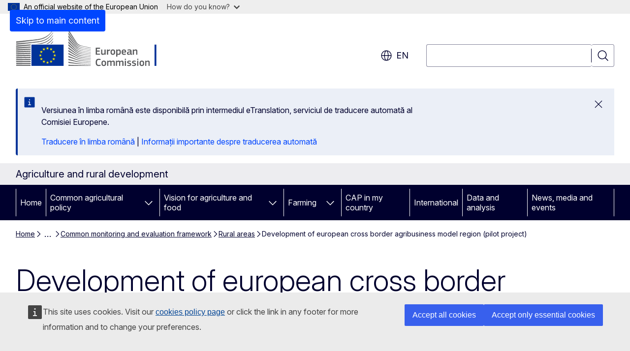

--- FILE ---
content_type: text/html; charset=UTF-8
request_url: https://agriculture.ec.europa.eu/common-agricultural-policy/cap-overview/cmef/rural-areas/development-european-cross-border-agribusiness-model-region-pilot-project_en?prefLang=ro
body_size: 16693
content:
<!DOCTYPE html>
<html lang="en" dir="ltr" prefix="og: https://ogp.me/ns#">
  <head>
    <meta charset="utf-8" />
<meta name="description" content="Reports and findings of evaluations and external studies completed on programmes, measures, and practices relating to rural areas." />
<meta name="keywords" content="rural development,agro-industry" />
<link rel="canonical" href="https://agriculture.ec.europa.eu/common-agricultural-policy/cap-overview/cmef/rural-areas/development-european-cross-border-agribusiness-model-region-pilot-project_en" />
<meta property="og:determiner" content="auto" />
<meta property="og:site_name" content="Agriculture and rural development" />
<meta property="og:type" content="website" />
<meta property="og:url" content="https://agriculture.ec.europa.eu/common-agricultural-policy/cap-overview/cmef/rural-areas/development-european-cross-border-agribusiness-model-region-pilot-project_en" />
<meta property="og:title" content="Development of european cross border agribusiness model region (pilot project)" />
<meta property="og:description" content="Reports and findings of evaluations and external studies completed on programmes, measures, and practices relating to rural areas." />
<meta name="twitter:card" content="summary_large_image" />
<meta name="twitter:description" content="Reports and findings of evaluations and external studies completed on programmes, measures, and practices relating to rural areas." />
<meta name="twitter:title" content="Development of european cross border agribusiness model region (pilot project)" />
<meta property="og:image" content="https://agriculture.ec.europa.eu/profiles/contrib/ewcms/modules/ewcms_seo/assets/images/ec-socialmedia-fallback.png" />
<meta property="og:image:alt" content="Agriculture and rural development" />
<meta name="twitter:image" content="https://agriculture.ec.europa.eu/profiles/contrib/ewcms/modules/ewcms_seo/assets/images/ec-socialmedia-fallback.png" />
<meta name="twitter:image:alt" content="Agriculture and rural development" />
<meta http-equiv="X-UA-Compatible" content="IE=edge,chrome=1" />
<meta name="Generator" content="Drupal 11 (https://www.drupal.org)" />
<meta name="MobileOptimized" content="width" />
<meta name="HandheldFriendly" content="true" />
<meta name="viewport" content="width=device-width, initial-scale=1.0" />
<script type="application/json">{"service":"preview","position":"before"}</script>
<script type="application/ld+json">{
    "@context": "https:\/\/schema.org",
    "@type": "BreadcrumbList",
    "itemListElement": [
        {
            "@type": "ListItem",
            "position": 1,
            "item": {
                "@id": "https:\/\/agriculture.ec.europa.eu\/index_en",
                "name": "Home"
            }
        },
        {
            "@type": "ListItem",
            "position": 2,
            "item": {
                "@id": "https:\/\/agriculture.ec.europa.eu\/common-agricultural-policy_en",
                "name": "Common agricultural policy"
            }
        },
        {
            "@type": "ListItem",
            "position": 3,
            "item": {
                "@id": "https:\/\/agriculture.ec.europa.eu\/common-agricultural-policy\/cap-overview_en",
                "name": "Common agricultural policy overview"
            }
        },
        {
            "@type": "ListItem",
            "position": 4,
            "item": {
                "@id": "https:\/\/agriculture.ec.europa.eu\/common-agricultural-policy\/cap-overview\/cmef_en",
                "name": "Common monitoring and evaluation framework"
            }
        },
        {
            "@type": "ListItem",
            "position": 5,
            "item": {
                "@id": "https:\/\/agriculture.ec.europa.eu\/common-agricultural-policy\/cap-overview\/cmef\/rural-areas_en",
                "name": "Rural areas"
            }
        },
        {
            "@type": "ListItem",
            "position": 6,
            "item": {
                "@id": "https:\/\/agriculture.ec.europa.eu\/common-agricultural-policy\/cap-overview\/cmef\/rural-areas\/development-european-cross-border-agribusiness-model-region-pilot-project_en",
                "name": "Development of european cross border agribusiness model region (pilot project)"
            }
        }
    ]
}</script>
<link rel="icon" href="/themes/contrib/oe_theme/images/favicons/ec/favicon.ico" type="image/vnd.microsoft.icon" />
<link rel="alternate" hreflang="en" href="https://agriculture.ec.europa.eu/common-agricultural-policy/cap-overview/cmef/rural-areas/development-european-cross-border-agribusiness-model-region-pilot-project_en" />
<link rel="icon" href="/themes/contrib/oe_theme/images/favicons/ec/favicon.svg" type="image/svg+xml" />
<link rel="apple-touch-icon" href="/themes/contrib/oe_theme/images/favicons/ec/favicon.png" />

    <title>Development of european cross border agribusiness model region (pilot project) - Agriculture and rural development</title>
    <link rel="stylesheet" media="all" href="/sites/default/files/css/css_IN-OrqoqtqYU6fC_34kLu7xX7nSfy_XEBAHeDbntZeQ.css?delta=0&amp;language=en&amp;theme=ewcms_theme&amp;include=eJxFyUEKwCAMBMAPiT5Joi5VUBOSePD3PZVeZxjZOxZS5SW8sT3PUZT0ZtTA34qO7UFI6VGSbqnpEZrxl3i2nDKHdbRg1xwrFTK8Xp8mYQ" />
<link rel="stylesheet" media="all" href="/sites/default/files/css/css_j_VodKqd5fY9fq2lv1b5UC42GxCnzldkzlit0213ARQ.css?delta=1&amp;language=en&amp;theme=ewcms_theme&amp;include=eJxFyUEKwCAMBMAPiT5Joi5VUBOSePD3PZVeZxjZOxZS5SW8sT3PUZT0ZtTA34qO7UFI6VGSbqnpEZrxl3i2nDKHdbRg1xwrFTK8Xp8mYQ" />
<link rel="stylesheet" media="print" href="/sites/default/files/css/css_edd19iCRoKvqFww4DZl9whsLX3orrNX1XID1Z8XVJgs.css?delta=2&amp;language=en&amp;theme=ewcms_theme&amp;include=eJxFyUEKwCAMBMAPiT5Joi5VUBOSePD3PZVeZxjZOxZS5SW8sT3PUZT0ZtTA34qO7UFI6VGSbqnpEZrxl3i2nDKHdbRg1xwrFTK8Xp8mYQ" />
<link rel="stylesheet" media="all" href="/sites/default/files/css/css_c8u1MK2-wN2cHDAT-hdPznnKqpTTkj57WDvCex2qFU0.css?delta=3&amp;language=en&amp;theme=ewcms_theme&amp;include=eJxFyUEKwCAMBMAPiT5Joi5VUBOSePD3PZVeZxjZOxZS5SW8sT3PUZT0ZtTA34qO7UFI6VGSbqnpEZrxl3i2nDKHdbRg1xwrFTK8Xp8mYQ" />
<link rel="stylesheet" media="print" href="/sites/default/files/css/css_RCJea9Ha-Aa7HL8EZwdC0vjcs2_YNXOnvsfSSg-8cWA.css?delta=4&amp;language=en&amp;theme=ewcms_theme&amp;include=eJxFyUEKwCAMBMAPiT5Joi5VUBOSePD3PZVeZxjZOxZS5SW8sT3PUZT0ZtTA34qO7UFI6VGSbqnpEZrxl3i2nDKHdbRg1xwrFTK8Xp8mYQ" />
<link rel="stylesheet" media="all" href="/sites/default/files/css/css_jAxc73PPV8lSCvaVQCYOrMMsXJy_-33m3DmsPhRhpwo.css?delta=5&amp;language=en&amp;theme=ewcms_theme&amp;include=eJxFyUEKwCAMBMAPiT5Joi5VUBOSePD3PZVeZxjZOxZS5SW8sT3PUZT0ZtTA34qO7UFI6VGSbqnpEZrxl3i2nDKHdbRg1xwrFTK8Xp8mYQ" />
<link rel="stylesheet" media="print" href="/sites/default/files/css/css_ER3Kj7eVD8r6DIPFdDQW1B13MaejyCb8u0PA_Qs0_rY.css?delta=6&amp;language=en&amp;theme=ewcms_theme&amp;include=eJxFyUEKwCAMBMAPiT5Joi5VUBOSePD3PZVeZxjZOxZS5SW8sT3PUZT0ZtTA34qO7UFI6VGSbqnpEZrxl3i2nDKHdbRg1xwrFTK8Xp8mYQ" />

    
  </head>
  <body class="language-en ecl-typography path-node page-node-type-landing-page">
          <a
  href="#main-content"
  class="ecl-link ecl-link--primary ecl-skip-link"
   id="skip-id"
>Skip to main content</a>

        <div id="cck_here"></div>    <script type="application/json">{"utility":"globan","theme":"light","logo":true,"link":true,"mode":false}</script>

      <div class="dialog-off-canvas-main-canvas" data-off-canvas-main-canvas>
          <header
  class="ecl-site-header ecl-site-header-with-logo-l ecl-site-header--has-menu"
  data-ecl-auto-init="SiteHeader"
>
  
    <div class="ecl-site-header__header">
        <div class="ecl-site-header__inner">
      <div class="ecl-site-header__background">
        <div class="ecl-site-header__header">
          <div class="ecl-site-header__container ecl-container">
            <div class="ecl-site-header__top" data-ecl-site-header-top>
                    <a
    class="ecl-link ecl-link--standalone ecl-site-header__logo-link"
    href="https://commission.europa.eu/index_en"
    aria-label="Home - European Commission"
    data-aria-label-en="Home - European Commission"
  >
                                <picture
  class="ecl-picture ecl-site-header__picture"
   title="European&#x20;Commission"
><source 
                  srcset="/themes/contrib/oe_theme/dist/ec/images/logo/positive/logo-ec--en.svg"
                          media="(min-width: 996px)"
                      ><img 
          class="ecl-site-header__logo-image ecl-site-header__logo-image--l"
              src="/themes/contrib/oe_theme/dist/ec/images/logo/logo-ec--mute.svg"
              alt="European Commission logo"
          ></picture>  </a>


              <div class="ecl-site-header__action">
                  <div class="ecl-site-header__language"><a
    class="ecl-button ecl-button--tertiary ecl-button--neutral ecl-site-header__language-selector"
    href="https://agriculture.ec.europa.eu/common-agricultural-policy/cap-overview/cmef/rural-areas/development-european-cross-border-agribusiness-model-region-pilot-project_en"
    data-ecl-language-selector
    role="button"
    aria-label="Change language, current language is English - en"
      aria-controls="language-list-overlay"
    ><span class="ecl-site-header__language-icon"><span 
  class="wt-icon--global ecl-icon ecl-icon--m ecl-site-header__icon ecl-icon--global"
  aria-hidden="false"
   title="en" role="img"></span></span>en</a><div class="ecl-site-header__language-container" id="language-list-overlay" hidden data-ecl-language-list-overlay aria-labelledby="ecl-site-header__language-title" role="dialog"><div class="ecl-site-header__language-header"><div
        class="ecl-site-header__language-title"
        id="ecl-site-header__language-title"
      >Select your language</div><button
  class="ecl-button ecl-button--tertiary ecl-button--neutral ecl-site-header__language-close ecl-button--icon-only"
  type="submit"
   data-ecl-language-list-close
><span class="ecl-button__container"><span class="ecl-button__label" data-ecl-label="true">Close</span><span 
  class="wt-icon--close ecl-icon ecl-icon--m ecl-button__icon ecl-icon--close"
  aria-hidden="true"
   data-ecl-icon></span></span></button></div><div
      class="ecl-site-header__language-content"
      data-ecl-language-list-content
    ><div class="ecl-site-header__language-category" data-ecl-language-list-eu><ul class="ecl-site-header__language-list" translate="no"><li class="ecl-site-header__language-item"><a
  href="https://agriculture.ec.europa.eu/common-agricultural-policy/cap-overview/cmef/rural-areas/development-european-cross-border-agribusiness-model-region-pilot-project_bg"
  class="ecl-link ecl-link--standalone ecl-link--no-visited ecl-site-header__language-link"
   hreflang="bg"
><span class="ecl-site-header__language-link-code">bg</span><span class="ecl-site-header__language-link-label" lang="bg">български</span></a></li><li class="ecl-site-header__language-item"><a
  href="https://agriculture.ec.europa.eu/common-agricultural-policy/cap-overview/cmef/rural-areas/development-european-cross-border-agribusiness-model-region-pilot-project_es"
  class="ecl-link ecl-link--standalone ecl-link--no-visited ecl-site-header__language-link"
   hreflang="es"
><span class="ecl-site-header__language-link-code">es</span><span class="ecl-site-header__language-link-label" lang="es">español</span></a></li><li class="ecl-site-header__language-item"><a
  href="https://agriculture.ec.europa.eu/common-agricultural-policy/cap-overview/cmef/rural-areas/development-european-cross-border-agribusiness-model-region-pilot-project_cs"
  class="ecl-link ecl-link--standalone ecl-link--no-visited ecl-site-header__language-link"
   hreflang="cs"
><span class="ecl-site-header__language-link-code">cs</span><span class="ecl-site-header__language-link-label" lang="cs">čeština</span></a></li><li class="ecl-site-header__language-item"><a
  href="https://agriculture.ec.europa.eu/common-agricultural-policy/cap-overview/cmef/rural-areas/development-european-cross-border-agribusiness-model-region-pilot-project_da"
  class="ecl-link ecl-link--standalone ecl-link--no-visited ecl-site-header__language-link"
   hreflang="da"
><span class="ecl-site-header__language-link-code">da</span><span class="ecl-site-header__language-link-label" lang="da">dansk</span></a></li><li class="ecl-site-header__language-item"><a
  href="https://agriculture.ec.europa.eu/common-agricultural-policy/cap-overview/cmef/rural-areas/development-european-cross-border-agribusiness-model-region-pilot-project_de"
  class="ecl-link ecl-link--standalone ecl-link--no-visited ecl-site-header__language-link"
   hreflang="de"
><span class="ecl-site-header__language-link-code">de</span><span class="ecl-site-header__language-link-label" lang="de">Deutsch</span></a></li><li class="ecl-site-header__language-item"><a
  href="https://agriculture.ec.europa.eu/common-agricultural-policy/cap-overview/cmef/rural-areas/development-european-cross-border-agribusiness-model-region-pilot-project_et"
  class="ecl-link ecl-link--standalone ecl-link--no-visited ecl-site-header__language-link"
   hreflang="et"
><span class="ecl-site-header__language-link-code">et</span><span class="ecl-site-header__language-link-label" lang="et">eesti</span></a></li><li class="ecl-site-header__language-item"><a
  href="https://agriculture.ec.europa.eu/common-agricultural-policy/cap-overview/cmef/rural-areas/development-european-cross-border-agribusiness-model-region-pilot-project_el"
  class="ecl-link ecl-link--standalone ecl-link--no-visited ecl-site-header__language-link"
   hreflang="el"
><span class="ecl-site-header__language-link-code">el</span><span class="ecl-site-header__language-link-label" lang="el">ελληνικά</span></a></li><li class="ecl-site-header__language-item"><a
  href="https://agriculture.ec.europa.eu/common-agricultural-policy/cap-overview/cmef/rural-areas/development-european-cross-border-agribusiness-model-region-pilot-project_en"
  class="ecl-link ecl-link--standalone ecl-link--no-visited ecl-site-header__language-link ecl-site-header__language-link--active"
   hreflang="en"
><span class="ecl-site-header__language-link-code">en</span><span class="ecl-site-header__language-link-label" lang="en">English</span></a></li><li class="ecl-site-header__language-item"><a
  href="https://agriculture.ec.europa.eu/common-agricultural-policy/cap-overview/cmef/rural-areas/development-european-cross-border-agribusiness-model-region-pilot-project_fr"
  class="ecl-link ecl-link--standalone ecl-link--no-visited ecl-site-header__language-link"
   hreflang="fr"
><span class="ecl-site-header__language-link-code">fr</span><span class="ecl-site-header__language-link-label" lang="fr">français</span></a></li><li class="ecl-site-header__language-item"><a
  href="https://agriculture.ec.europa.eu/common-agricultural-policy/cap-overview/cmef/rural-areas/development-european-cross-border-agribusiness-model-region-pilot-project_ga"
  class="ecl-link ecl-link--standalone ecl-link--no-visited ecl-site-header__language-link"
   hreflang="ga"
><span class="ecl-site-header__language-link-code">ga</span><span class="ecl-site-header__language-link-label" lang="ga">Gaeilge</span></a></li><li class="ecl-site-header__language-item"><a
  href="https://agriculture.ec.europa.eu/common-agricultural-policy/cap-overview/cmef/rural-areas/development-european-cross-border-agribusiness-model-region-pilot-project_hr"
  class="ecl-link ecl-link--standalone ecl-link--no-visited ecl-site-header__language-link"
   hreflang="hr"
><span class="ecl-site-header__language-link-code">hr</span><span class="ecl-site-header__language-link-label" lang="hr">hrvatski</span></a></li><li class="ecl-site-header__language-item"><a
  href="https://agriculture.ec.europa.eu/common-agricultural-policy/cap-overview/cmef/rural-areas/development-european-cross-border-agribusiness-model-region-pilot-project_it"
  class="ecl-link ecl-link--standalone ecl-link--no-visited ecl-site-header__language-link"
   hreflang="it"
><span class="ecl-site-header__language-link-code">it</span><span class="ecl-site-header__language-link-label" lang="it">italiano</span></a></li><li class="ecl-site-header__language-item"><a
  href="https://agriculture.ec.europa.eu/common-agricultural-policy/cap-overview/cmef/rural-areas/development-european-cross-border-agribusiness-model-region-pilot-project_lv"
  class="ecl-link ecl-link--standalone ecl-link--no-visited ecl-site-header__language-link"
   hreflang="lv"
><span class="ecl-site-header__language-link-code">lv</span><span class="ecl-site-header__language-link-label" lang="lv">latviešu</span></a></li><li class="ecl-site-header__language-item"><a
  href="https://agriculture.ec.europa.eu/common-agricultural-policy/cap-overview/cmef/rural-areas/development-european-cross-border-agribusiness-model-region-pilot-project_lt"
  class="ecl-link ecl-link--standalone ecl-link--no-visited ecl-site-header__language-link"
   hreflang="lt"
><span class="ecl-site-header__language-link-code">lt</span><span class="ecl-site-header__language-link-label" lang="lt">lietuvių</span></a></li><li class="ecl-site-header__language-item"><a
  href="https://agriculture.ec.europa.eu/common-agricultural-policy/cap-overview/cmef/rural-areas/development-european-cross-border-agribusiness-model-region-pilot-project_hu"
  class="ecl-link ecl-link--standalone ecl-link--no-visited ecl-site-header__language-link"
   hreflang="hu"
><span class="ecl-site-header__language-link-code">hu</span><span class="ecl-site-header__language-link-label" lang="hu">magyar</span></a></li><li class="ecl-site-header__language-item"><a
  href="https://agriculture.ec.europa.eu/common-agricultural-policy/cap-overview/cmef/rural-areas/development-european-cross-border-agribusiness-model-region-pilot-project_mt"
  class="ecl-link ecl-link--standalone ecl-link--no-visited ecl-site-header__language-link"
   hreflang="mt"
><span class="ecl-site-header__language-link-code">mt</span><span class="ecl-site-header__language-link-label" lang="mt">Malti</span></a></li><li class="ecl-site-header__language-item"><a
  href="https://agriculture.ec.europa.eu/common-agricultural-policy/cap-overview/cmef/rural-areas/development-european-cross-border-agribusiness-model-region-pilot-project_nl"
  class="ecl-link ecl-link--standalone ecl-link--no-visited ecl-site-header__language-link"
   hreflang="nl"
><span class="ecl-site-header__language-link-code">nl</span><span class="ecl-site-header__language-link-label" lang="nl">Nederlands</span></a></li><li class="ecl-site-header__language-item"><a
  href="https://agriculture.ec.europa.eu/common-agricultural-policy/cap-overview/cmef/rural-areas/development-european-cross-border-agribusiness-model-region-pilot-project_pl"
  class="ecl-link ecl-link--standalone ecl-link--no-visited ecl-site-header__language-link"
   hreflang="pl"
><span class="ecl-site-header__language-link-code">pl</span><span class="ecl-site-header__language-link-label" lang="pl">polski</span></a></li><li class="ecl-site-header__language-item"><a
  href="https://agriculture.ec.europa.eu/common-agricultural-policy/cap-overview/cmef/rural-areas/development-european-cross-border-agribusiness-model-region-pilot-project_pt"
  class="ecl-link ecl-link--standalone ecl-link--no-visited ecl-site-header__language-link"
   hreflang="pt"
><span class="ecl-site-header__language-link-code">pt</span><span class="ecl-site-header__language-link-label" lang="pt">português</span></a></li><li class="ecl-site-header__language-item"><a
  href="https://agriculture.ec.europa.eu/common-agricultural-policy/cap-overview/cmef/rural-areas/development-european-cross-border-agribusiness-model-region-pilot-project_ro"
  class="ecl-link ecl-link--standalone ecl-link--no-visited ecl-site-header__language-link"
   hreflang="ro"
><span class="ecl-site-header__language-link-code">ro</span><span class="ecl-site-header__language-link-label" lang="ro">română</span></a></li><li class="ecl-site-header__language-item"><a
  href="https://agriculture.ec.europa.eu/common-agricultural-policy/cap-overview/cmef/rural-areas/development-european-cross-border-agribusiness-model-region-pilot-project_sk"
  class="ecl-link ecl-link--standalone ecl-link--no-visited ecl-site-header__language-link"
   hreflang="sk"
><span class="ecl-site-header__language-link-code">sk</span><span class="ecl-site-header__language-link-label" lang="sk">slovenčina</span></a></li><li class="ecl-site-header__language-item"><a
  href="https://agriculture.ec.europa.eu/common-agricultural-policy/cap-overview/cmef/rural-areas/development-european-cross-border-agribusiness-model-region-pilot-project_sl"
  class="ecl-link ecl-link--standalone ecl-link--no-visited ecl-site-header__language-link"
   hreflang="sl"
><span class="ecl-site-header__language-link-code">sl</span><span class="ecl-site-header__language-link-label" lang="sl">slovenščina</span></a></li><li class="ecl-site-header__language-item"><a
  href="https://agriculture.ec.europa.eu/common-agricultural-policy/cap-overview/cmef/rural-areas/development-european-cross-border-agribusiness-model-region-pilot-project_fi"
  class="ecl-link ecl-link--standalone ecl-link--no-visited ecl-site-header__language-link"
   hreflang="fi"
><span class="ecl-site-header__language-link-code">fi</span><span class="ecl-site-header__language-link-label" lang="fi">suomi</span></a></li><li class="ecl-site-header__language-item"><a
  href="https://agriculture.ec.europa.eu/common-agricultural-policy/cap-overview/cmef/rural-areas/development-european-cross-border-agribusiness-model-region-pilot-project_sv"
  class="ecl-link ecl-link--standalone ecl-link--no-visited ecl-site-header__language-link"
   hreflang="sv"
><span class="ecl-site-header__language-link-code">sv</span><span class="ecl-site-header__language-link-label" lang="sv">svenska</span></a></li></ul></div></div></div></div>
<div class="ecl-site-header__search-container" role="search">
  <a
    class="ecl-button ecl-button--tertiary ecl-site-header__search-toggle"
    href=""
    data-ecl-search-toggle="true"
    aria-controls=""
    aria-expanded="false"
  ><span 
  class="wt-icon--search ecl-icon ecl-icon--s ecl-site-header__icon ecl-icon--search"
  aria-hidden="true"
   role="img"></span></a>
  <script type="application/json">{"service":"search","version":"2.0","form":".ecl-search-form","filters":{"scope":{"sites":[{"selected":true,"name":"Agriculture and rural development","id":["comm-ewcms-agriculture"]}]}}}</script>
<form
  class="ecl-search-form ecl-site-header__search"
  role="search"
   class="oe-search-search-form" data-drupal-selector="oe-search-search-form" action="/common-agricultural-policy/cap-overview/cmef/rural-areas/development-european-cross-border-agribusiness-model-region-pilot-project_en?prefLang=ro" method="post" id="oe-search-search-form" accept-charset="UTF-8" data-ecl-search-form
><div class="ecl-form-group"><label
                  for="edit-keys"
            id="edit-keys-label"
          class="ecl-form-label ecl-search-form__label"
    >Search</label><input
      id="edit-keys"
      class="ecl-text-input ecl-text-input--m ecl-search-form__text-input form-search ecl-search-form__text-input"
      name="keys"
        type="search"
            
  ></div><button
  class="ecl-button ecl-button--tertiary ecl-search-form__button ecl-search-form__button ecl-button--icon-only"
  type="submit"
  
><span class="ecl-button__container"><span 
  class="wt-icon--search ecl-icon ecl-icon--m ecl-button__icon ecl-icon--search"
  aria-hidden="true"
   data-ecl-icon></span><span class="ecl-button__label" data-ecl-label="true">Search</span></span></button><input autocomplete="off" data-drupal-selector="form-ogn3kzqcxoznrwcd3ch54e6bhkjdksukgsiefwwpsdq" type="hidden" name="form_build_id" value="form-OGn3KZqCXOZnrWcD3CH54e6bHkJDkSUkGsiEfwwPsDQ" /><input data-drupal-selector="edit-oe-search-search-form" type="hidden" name="form_id" value="oe_search_search_form" /></form>
  
</div>


              </div>
            </div>
          </div>
        </div>
      </div>
    </div>
  
  </div>
      <div>
    <div id="block-machinetranslation">
  
    
      <div class="ecl-lang-select-page ecl-u-pv-m ecl-u-d-none" id="etrans-block">
  <div class="ecl-container">
    <div class="webtools-etrans--wrapper">
      <div id="webtools-etrans"></div>
      <div class="webtools-etrans--message">
        <div
  class="ecl-notification ecl-notification--info"
  data-ecl-notification
  role="alert"
  data-ecl-auto-init="Notification"
><span 
  class="wt-icon--information ecl-icon ecl-icon--m ecl-notification__icon ecl-icon--information"
  aria-hidden="false"
  ></span><div class="ecl-notification__content"><button
  class="ecl-button ecl-button--tertiary ecl-button--m ecl-button--neutral ecl-notification__close ecl-button--icon-only"
  type="button"
   data-ecl-notification-close
><span class="ecl-button__container"><span class="ecl-button__label" data-ecl-label="true">&nbsp;</span><span 
  class="wt-icon--close ecl-icon ecl-icon--m ecl-button__icon ecl-icon--close"
  aria-hidden="true"
   data-ecl-icon></span></span></button><div class="ecl-notification__description">&nbsp;</div></div></div>      </div>
    </div>
  </div>
</div>
<div class="ecl-lang-select-page ecl-u-pv-m ecl-u-d-none" id="no-etrans-block">
  <div class="ecl-container">
    <div class="webtools-etrans--wrapper">
      <div id="webtools-etrans"></div>
      <div class="webtools-etrans--message">
        <div
  class="ecl-notification ecl-notification--warning"
  data-ecl-notification
  role="alert"
  data-ecl-auto-init="Notification"
><span 
  class="wt-icon--information ecl-icon ecl-icon--m ecl-notification__icon ecl-icon--information"
  aria-hidden="false"
  ></span><div class="ecl-notification__content"><button
  class="ecl-button ecl-button--tertiary ecl-button--m ecl-button--neutral ecl-notification__close ecl-button--icon-only"
  type="button"
   data-ecl-notification-close
><span class="ecl-button__container"><span class="ecl-button__label" data-ecl-label="true">&nbsp;</span><span 
  class="wt-icon--close ecl-icon ecl-icon--m ecl-button__icon ecl-icon--close"
  aria-hidden="true"
   data-ecl-icon></span></span></button><div class="ecl-notification__description">&nbsp;</div></div></div>      </div>
    </div>
  </div>
</div>

  </div>

  </div>

  
          <div class="ecl-site-header__banner">
      <div class="ecl-container">
                  <div class="ecl-site-header__site-name">Agriculture and rural development</div>
                      </div>
    </div>
      <div id="block-ewcms-theme-horizontal-menu">
  
    
      <div style="height: 0">&nbsp;</div><div class="ewcms-horizontal-menu">
      
                                                                                                                            
                                                                                                                            
                                                                                                                            
                
                
                
                
          
      <nav
  class="ecl-menu"
  data-ecl-menu
  data-ecl-menu-max-lines="2"
  data-ecl-auto-init="Menu"
      data-ecl-menu-label-open="Menu"
        data-ecl-menu-label-close="Close"
    role="navigation" aria-label="Site&#x20;navigation"
><div class="ecl-menu__overlay"></div><div class="ecl-container ecl-menu__container"><button
  class="ecl-button ecl-button--tertiary ecl-button--neutral ecl-menu__open ecl-button--icon-only"
  type="button"
   data-ecl-menu-open aria-expanded="false"
><span class="ecl-button__container"><span 
  class="wt-icon--hamburger ecl-icon ecl-icon--m ecl-button__icon ecl-icon--hamburger"
  aria-hidden="true"
   data-ecl-icon></span><span 
  class="wt-icon--close ecl-icon ecl-icon--m ecl-button__icon ecl-icon--close"
  aria-hidden="true"
   data-ecl-icon></span><span class="ecl-button__label" data-ecl-label="true">Menu</span></span></button><section class="ecl-menu__inner" data-ecl-menu-inner aria-label="Menu"><header class="ecl-menu__inner-header"><button
  class="ecl-button ecl-button--tertiary ecl-menu__close ecl-button--icon-only"
  type="submit"
   data-ecl-menu-close
><span class="ecl-button__container"><span class="ecl-button__label" data-ecl-label="true">Close</span><span 
  class="wt-icon--close ecl-icon ecl-icon--m ecl-button__icon ecl-icon--close"
  aria-hidden="true"
   data-ecl-icon></span></span></button><div class="ecl-menu__title">Menu</div><button
  class="ecl-button ecl-button--tertiary ecl-menu__back"
  type="submit"
   data-ecl-menu-back
><span class="ecl-button__container"><span 
  class="wt-icon--corner-arrow ecl-icon ecl-icon--xs ecl-icon--rotate-270 ecl-button__icon ecl-icon--corner-arrow"
  aria-hidden="true"
   data-ecl-icon></span><span class="ecl-button__label" data-ecl-label="true">Back</span></span></button></header><button
  class="ecl-button ecl-button--tertiary ecl-menu__item ecl-menu__items-previous ecl-button--icon-only"
  type="button"
   data-ecl-menu-items-previous tabindex="-1"
><span class="ecl-button__container"><span 
  class="wt-icon--corner-arrow ecl-icon ecl-icon--s ecl-icon--rotate-270 ecl-button__icon ecl-icon--corner-arrow"
  aria-hidden="true"
   data-ecl-icon></span><span class="ecl-button__label" data-ecl-label="true">Previous items</span></span></button><button
  class="ecl-button ecl-button--tertiary ecl-menu__item ecl-menu__items-next ecl-button--icon-only"
  type="button"
   data-ecl-menu-items-next tabindex="-1"
><span class="ecl-button__container"><span 
  class="wt-icon--corner-arrow ecl-icon ecl-icon--s ecl-icon--rotate-90 ecl-button__icon ecl-icon--corner-arrow"
  aria-hidden="true"
   data-ecl-icon></span><span class="ecl-button__label" data-ecl-label="true">Next items</span></span></button><ul class="ecl-menu__list" data-ecl-menu-list><li class="ecl-menu__item" data-ecl-menu-item id="ecl-menu-item-ecl-menu-1577218689-0"><a
  href="/index_en?prefLang=ro"
  class="ecl-link ecl-link--standalone ecl-menu__link"
   data-untranslated-label="Home" data-active-path="&#x2F;" data-ecl-menu-link id="ecl-menu-item-ecl-menu-1577218689-0-link"
>Home</a></li><li class="ecl-menu__item ecl-menu__item--has-children" data-ecl-menu-item data-ecl-has-children aria-haspopup aria-expanded="false" id="ecl-menu-item-ecl-menu-1577218689-1"><a
  href="/common-agricultural-policy_en?prefLang=ro"
  class="ecl-link ecl-link--standalone ecl-menu__link"
   data-untranslated-label="Common&#x20;agricultural&#x20;policy" data-active-path="&#x2F;node&#x2F;856" data-ecl-menu-link id="ecl-menu-item-ecl-menu-1577218689-1-link"
>Common agricultural policy</a><button
  class="ecl-button ecl-button--tertiary ecl-button--neutral ecl-menu__button-caret ecl-button--icon-only"
  type="button"
   data-ecl-menu-caret aria-label="Access&#x20;item&#x27;s&#x20;children" aria-describedby="ecl-menu-item-ecl-menu-1577218689-1-link" aria-expanded="false"
><span class="ecl-button__container"><span 
  class="wt-icon--corner-arrow ecl-icon ecl-icon--xs ecl-icon--rotate-180 ecl-button__icon ecl-icon--corner-arrow"
  aria-hidden="true"
   data-ecl-icon></span></span></button><div
    class="ecl-menu__mega"
    data-ecl-menu-mega
  ><ul class="ecl-menu__sublist"><li
        class="ecl-menu__subitem"
        data-ecl-menu-subitem
      ><a
  href="/common-agricultural-policy/agri-food-supply-chain_en?prefLang=ro"
  class="ecl-link ecl-link--standalone ecl-menu__sublink"
   data-untranslated-label="Agri-food&#x20;supply&#x20;chain" data-active-path="&#x2F;node&#x2F;75"
>Agri-food supply chain</a></li><li
        class="ecl-menu__subitem"
        data-ecl-menu-subitem
      ><a
  href="/common-agricultural-policy/cap-overview_en?prefLang=ro"
  class="ecl-link ecl-link--standalone ecl-menu__sublink"
   data-untranslated-label="Common&#x20;agricultural&#x20;policy&#x20;overview" data-active-path="&#x2F;node&#x2F;914"
>Common agricultural policy overview</a></li><li
        class="ecl-menu__subitem"
        data-ecl-menu-subitem
      ><a
  href="/common-agricultural-policy/financing-cap_en?prefLang=ro"
  class="ecl-link ecl-link--standalone ecl-menu__sublink"
   data-untranslated-label="Financing&#x20;the&#x20;CAP" data-active-path="&#x2F;node&#x2F;355"
>Financing the CAP</a></li><li
        class="ecl-menu__subitem"
        data-ecl-menu-subitem
      ><a
  href="/common-agricultural-policy/income-support_en?prefLang=ro"
  class="ecl-link ecl-link--standalone ecl-menu__sublink"
   data-untranslated-label="Income&#x20;support" data-active-path="&#x2F;node&#x2F;51"
>Income support</a></li><li
        class="ecl-menu__subitem"
        data-ecl-menu-subitem
      ><a
  href="/common-agricultural-policy/market-measures_en?prefLang=ro"
  class="ecl-link ecl-link--standalone ecl-menu__sublink"
   data-untranslated-label="Market&#x20;measures" data-active-path="&#x2F;node&#x2F;50"
>Market measures</a></li><li
        class="ecl-menu__subitem"
        data-ecl-menu-subitem
      ><a
  href="/common-agricultural-policy/cap-post-2027-next-eu-budget_en?prefLang=ro"
  class="ecl-link ecl-link--standalone ecl-menu__sublink"
   data-untranslated-label="CAP&#x20;post-2027" data-active-path="&#x2F;node&#x2F;1533"
>CAP post-2027</a></li><li class="ecl-menu__subitem ecl-menu__see-all"><a
  href="/common-agricultural-policy_en?prefLang=ro"
  class="ecl-link ecl-link--standalone ecl-link--icon ecl-menu__sublink"
  
><span 
      class="ecl-link__label">See all</span><span 
  class="wt-icon--arrow-left ecl-icon ecl-icon--xs ecl-icon--rotate-180 ecl-link__icon ecl-icon--arrow-left"
  aria-hidden="true"
  ></span></a></li></ul></div></li><li class="ecl-menu__item ecl-menu__item--has-children" data-ecl-menu-item data-ecl-has-children aria-haspopup aria-expanded="false" id="ecl-menu-item-ecl-menu-1577218689-2"><a
  href="/overview-vision-agriculture-food_en?prefLang=ro"
  class="ecl-link ecl-link--standalone ecl-menu__link"
   data-untranslated-label="Vision&#x20;for&#x20;agriculture&#x20;and&#x20;food" data-active-path="&#x2F;node&#x2F;1487" data-ecl-menu-link id="ecl-menu-item-ecl-menu-1577218689-2-link"
>Vision for agriculture and food</a><button
  class="ecl-button ecl-button--tertiary ecl-button--neutral ecl-menu__button-caret ecl-button--icon-only"
  type="button"
   data-ecl-menu-caret aria-label="Access&#x20;item&#x27;s&#x20;children" aria-describedby="ecl-menu-item-ecl-menu-1577218689-2-link" aria-expanded="false"
><span class="ecl-button__container"><span 
  class="wt-icon--corner-arrow ecl-icon ecl-icon--xs ecl-icon--rotate-180 ecl-button__icon ecl-icon--corner-arrow"
  aria-hidden="true"
   data-ecl-icon></span></span></button><div
    class="ecl-menu__mega"
    data-ecl-menu-mega
  ><ul class="ecl-menu__sublist"><li
        class="ecl-menu__subitem"
        data-ecl-menu-subitem
      ><a
  href="/overview-vision-agriculture-food/vision-agriculture-and-food_en?prefLang=ro"
  class="ecl-link ecl-link--standalone ecl-menu__sublink"
   data-untranslated-label="Vision&#x20;explained" data-active-path="&#x2F;node&#x2F;1479"
>Vision explained</a></li><li
        class="ecl-menu__subitem"
        data-ecl-menu-subitem
      ><a
  href="/overview-vision-agriculture-food/generational-renewal_en?prefLang=ro"
  class="ecl-link ecl-link--standalone ecl-menu__sublink"
   data-untranslated-label="Generational&#x20;renewal&#x20;in&#x20;agriculture" data-active-path="&#x2F;node&#x2F;1429"
>Generational renewal in agriculture</a></li><li
        class="ecl-menu__subitem"
        data-ecl-menu-subitem
      ><a
  href="/overview-vision-agriculture-food/main-initiatives-strategic-dialogue-future-eu-agriculture_en?prefLang=ro"
  class="ecl-link ecl-link--standalone ecl-menu__sublink"
   data-untranslated-label="Strategic&#x20;dialogue&#x20;on&#x20;the&#x20;future&#x20;of&#x20;EU&#x20;agriculture" data-active-path="&#x2F;node&#x2F;1364"
>Strategic dialogue on the future of EU agriculture</a></li><li
        class="ecl-menu__subitem"
        data-ecl-menu-subitem
      ><a
  href="/overview-vision-agriculture-food/eu-actions-address-farmers-concerns_en?prefLang=ro"
  class="ecl-link ecl-link--standalone ecl-menu__sublink"
   data-untranslated-label="EU&#x20;actions&#x20;to&#x20;address&#x20;farmers&#x2019;&#x20;concerns" data-active-path="&#x2F;node&#x2F;1358"
>EU actions to address farmers’ concerns</a></li><li
        class="ecl-menu__subitem"
        data-ecl-menu-subitem
      ><a
  href="/overview-vision-agriculture-food/research-innovation_en?prefLang=ro"
  class="ecl-link ecl-link--standalone ecl-menu__sublink"
   data-untranslated-label="Research,&#x20;innovation&#x20;and&#x20;knowledge&#x20;exchange" data-active-path="&#x2F;node&#x2F;563"
>Research, innovation and knowledge exchange</a></li><li
        class="ecl-menu__subitem"
        data-ecl-menu-subitem
      ><a
  href="/overview-vision-agriculture-food/digitalisation_en?prefLang=ro"
  class="ecl-link ecl-link--standalone ecl-menu__sublink"
   data-untranslated-label="Digitalisation" data-active-path="&#x2F;node&#x2F;1294"
>Digitalisation</a></li><li class="ecl-menu__subitem ecl-menu__see-all"><a
  href="/overview-vision-agriculture-food_en?prefLang=ro"
  class="ecl-link ecl-link--standalone ecl-link--icon ecl-menu__sublink"
  
><span 
      class="ecl-link__label">See all</span><span 
  class="wt-icon--arrow-left ecl-icon ecl-icon--xs ecl-icon--rotate-180 ecl-link__icon ecl-icon--arrow-left"
  aria-hidden="true"
  ></span></a></li></ul></div></li><li class="ecl-menu__item ecl-menu__item--has-children" data-ecl-menu-item data-ecl-has-children aria-haspopup aria-expanded="false" id="ecl-menu-item-ecl-menu-1577218689-3"><a
  href="/farming_en?prefLang=ro"
  class="ecl-link ecl-link--standalone ecl-menu__link"
   data-untranslated-label="Farming" data-active-path="&#x2F;node&#x2F;43" data-ecl-menu-link id="ecl-menu-item-ecl-menu-1577218689-3-link"
>Farming</a><button
  class="ecl-button ecl-button--tertiary ecl-button--neutral ecl-menu__button-caret ecl-button--icon-only"
  type="button"
   data-ecl-menu-caret aria-label="Access&#x20;item&#x27;s&#x20;children" aria-describedby="ecl-menu-item-ecl-menu-1577218689-3-link" aria-expanded="false"
><span class="ecl-button__container"><span 
  class="wt-icon--corner-arrow ecl-icon ecl-icon--xs ecl-icon--rotate-180 ecl-button__icon ecl-icon--corner-arrow"
  aria-hidden="true"
   data-ecl-icon></span></span></button><div
    class="ecl-menu__mega"
    data-ecl-menu-mega
  ><ul class="ecl-menu__sublist"><li
        class="ecl-menu__subitem"
        data-ecl-menu-subitem
      ><a
  href="/farming/crop-productions-and-plant-based-products_en?prefLang=ro"
  class="ecl-link ecl-link--standalone ecl-menu__sublink"
   data-untranslated-label="Crop&#x20;productions&#x20;and&#x20;plant-based&#x20;products" data-active-path="&#x2F;node&#x2F;22"
>Crop productions and plant-based products</a></li><li
        class="ecl-menu__subitem"
        data-ecl-menu-subitem
      ><a
  href="/farming/animal-products_en?prefLang=ro"
  class="ecl-link ecl-link--standalone ecl-menu__sublink"
   data-untranslated-label="Animal&#x20;products" data-active-path="&#x2F;node&#x2F;35"
>Animal products</a></li><li
        class="ecl-menu__subitem"
        data-ecl-menu-subitem
      ><a
  href="/farming/fas_en?prefLang=ro"
  class="ecl-link ecl-link--standalone ecl-menu__sublink"
   data-untranslated-label="Farm&#x20;advisory&#x20;services" data-active-path="&#x2F;node&#x2F;72"
>Farm advisory services</a></li><li
        class="ecl-menu__subitem"
        data-ecl-menu-subitem
      ><a
  href="/farming/certification_en?prefLang=ro"
  class="ecl-link ecl-link--standalone ecl-menu__sublink"
   data-untranslated-label="Certification" data-active-path="&#x2F;node&#x2F;13"
>Certification</a></li><li
        class="ecl-menu__subitem"
        data-ecl-menu-subitem
      ><a
  href="/farming/organic-farming_en?prefLang=ro"
  class="ecl-link ecl-link--standalone ecl-menu__sublink"
   data-untranslated-label="Organic&#x20;farming" data-active-path="&#x2F;node&#x2F;44"
>Organic farming</a></li><li
        class="ecl-menu__subitem"
        data-ecl-menu-subitem
      ><a
  href="/farming/geographical-indications-and-quality-schemes_en?prefLang=ro"
  class="ecl-link ecl-link--standalone ecl-menu__sublink"
   data-untranslated-label="Geographical&#x20;indications&#x20;and&#x20;quality&#x20;schemes" data-active-path="&#x2F;node&#x2F;14"
>Geographical indications and quality schemes</a></li><li class="ecl-menu__subitem ecl-menu__see-all"><a
  href="/farming_en?prefLang=ro"
  class="ecl-link ecl-link--standalone ecl-link--icon ecl-menu__sublink"
  
><span 
      class="ecl-link__label">See all</span><span 
  class="wt-icon--arrow-left ecl-icon ecl-icon--xs ecl-icon--rotate-180 ecl-link__icon ecl-icon--arrow-left"
  aria-hidden="true"
  ></span></a></li></ul></div></li><li class="ecl-menu__item" data-ecl-menu-item id="ecl-menu-item-ecl-menu-1577218689-4"><a
  href="/cap-my-country_en?prefLang=ro"
  class="ecl-link ecl-link--standalone ecl-menu__link"
   data-untranslated-label="CAP&#x20;in&#x20;my&#x20;country" data-active-path="&#x2F;node&#x2F;1076" data-ecl-menu-link id="ecl-menu-item-ecl-menu-1577218689-4-link"
>CAP in my country</a></li><li class="ecl-menu__item" data-ecl-menu-item id="ecl-menu-item-ecl-menu-1577218689-5"><a
  href="/international_en?prefLang=ro"
  class="ecl-link ecl-link--standalone ecl-menu__link"
   data-untranslated-label="International" data-active-path="&#x2F;node&#x2F;1073" data-ecl-menu-link id="ecl-menu-item-ecl-menu-1577218689-5-link"
>International</a></li><li class="ecl-menu__item" data-ecl-menu-item id="ecl-menu-item-ecl-menu-1577218689-6"><a
  href="/data-and-analysis_en?prefLang=ro"
  class="ecl-link ecl-link--standalone ecl-menu__link"
   data-untranslated-label="Data&#x20;and&#x20;analysis" data-active-path="&#x2F;node&#x2F;46" data-ecl-menu-link id="ecl-menu-item-ecl-menu-1577218689-6-link"
>Data and analysis</a></li><li class="ecl-menu__item" data-ecl-menu-item id="ecl-menu-item-ecl-menu-1577218689-7"><a
  href="/media_en?prefLang=ro"
  class="ecl-link ecl-link--standalone ecl-menu__link"
   data-untranslated-label="News,&#x20;media&#x20;and&#x20;events" data-active-path="&#x2F;node&#x2F;1476" data-ecl-menu-link id="ecl-menu-item-ecl-menu-1577218689-7-link"
>News, media and events</a></li></ul></section></div></nav>

</div>

  </div>



</header>

            <div class="ecl-u-mb-2xl" id="block-ewcms-theme-page-header">
  
    
      
                        
  


<div
  class="ecl-page-header"
  
><div class="ecl-container"><nav
  class="ecl-breadcrumb ecl-page-header__breadcrumb"
   aria-label="You&#x20;are&#x20;here&#x3A;" aria-label="" data-ecl-breadcrumb="true" data-ecl-auto-init="Breadcrumb"
><ol class="ecl-breadcrumb__container"><li class="ecl-breadcrumb__segment" data-ecl-breadcrumb-item="static"><a
  href="https://agriculture.ec.europa.eu/index_en"
  class="ecl-link ecl-link--standalone ecl-breadcrumb__link"
  
>Home</a><span 
  class="wt-icon--corner-arrow ecl-icon ecl-icon--fluid ecl-breadcrumb__icon ecl-icon--corner-arrow"
  aria-hidden="true"
   role="presentation"></span></li><li
            class="ecl-breadcrumb__segment ecl-breadcrumb__segment--ellipsis"
            data-ecl-breadcrumb-ellipsis
            aria-hidden="true"
            ><button
  class="ecl-button ecl-button--tertiary ecl-button--m ecl-button--neutral ecl-breadcrumb__ellipsis"
  type="button"
   data-ecl-breadcrumb-ellipsis-button aria-label=""
>…</button><span 
  class="wt-icon--corner-arrow ecl-icon ecl-icon--fluid ecl-breadcrumb__icon ecl-icon--corner-arrow"
  aria-hidden="true"
   role="presentation"></span></li><li class="ecl-breadcrumb__segment" data-ecl-breadcrumb-item="expandable"><a
  href="/common-agricultural-policy_en?prefLang=ro"
  class="ecl-link ecl-link--standalone ecl-breadcrumb__link"
  
>Common agricultural policy</a><span 
  class="wt-icon--corner-arrow ecl-icon ecl-icon--fluid ecl-breadcrumb__icon ecl-icon--corner-arrow"
  aria-hidden="true"
   role="presentation"></span></li><li class="ecl-breadcrumb__segment" data-ecl-breadcrumb-item="expandable"><a
  href="/common-agricultural-policy/cap-overview_en?prefLang=ro"
  class="ecl-link ecl-link--standalone ecl-breadcrumb__link"
  
>Common agricultural policy overview</a><span 
  class="wt-icon--corner-arrow ecl-icon ecl-icon--fluid ecl-breadcrumb__icon ecl-icon--corner-arrow"
  aria-hidden="true"
   role="presentation"></span></li><li class="ecl-breadcrumb__segment" data-ecl-breadcrumb-item="expandable"><a
  href="/common-agricultural-policy/cap-overview/cmef_en?prefLang=ro"
  class="ecl-link ecl-link--standalone ecl-breadcrumb__link"
  
>Common monitoring and evaluation framework</a><span 
  class="wt-icon--corner-arrow ecl-icon ecl-icon--fluid ecl-breadcrumb__icon ecl-icon--corner-arrow"
  aria-hidden="true"
   role="presentation"></span></li><li class="ecl-breadcrumb__segment" data-ecl-breadcrumb-item="static"><a
  href="/common-agricultural-policy/cap-overview/cmef/rural-areas_en?prefLang=ro"
  class="ecl-link ecl-link--standalone ecl-breadcrumb__link"
  
>Rural areas</a><span 
  class="wt-icon--corner-arrow ecl-icon ecl-icon--fluid ecl-breadcrumb__icon ecl-icon--corner-arrow"
  aria-hidden="true"
   role="presentation"></span></li><li class="ecl-breadcrumb__segment ecl-breadcrumb__current-page" data-ecl-breadcrumb-item="static" aria-current="page"><span>Development of european cross border agribusiness model region (pilot project)</span></li></ol></nav><div class="ecl-page-header__info"><h1 class="ecl-page-header__title"><span>Development of european cross border agribusiness model region (pilot project)</span></h1></div><div class="ecl-page-header__description-container"><p class="ecl-page-header__description">Study
</p></div></div></div>
  </div>


  

  <main class="ecl-u-pb-xl" id="main-content" data-inpage-navigation-source-area="h2.ecl-u-type-heading-2, div.ecl-featured-item__heading">
    <div class="ecl-container">
      <div class="ecl-row">
        <div class="ecl-col-s-12 ewcms-top-sidebar">
            <div>
    <div data-drupal-messages-fallback class="hidden"></div>
  </div>

        </div>
      </div>
      <div class="ecl-row">
        <div class="ecl-col-s-12">
                      <div id="block-ewcms-theme-main-page-content" data-inpage-navigation-source-area="h2, div.ecl-featured-item__heading" class="ecl-u-mb-l">
  
    
      <article dir="ltr">

  
    

  
  <div>
    


  
  <div class="ecl-u-mb-2xl">
    <a id="paragraph_2928"></a>
    
<div class="ecl-row inpage-navigation-container">
  <div class="ecl-col-l-3">
        <nav
  class="ecl-inpage-navigation oe-theme-ecl-inpage-navigation ecl-u-z-dropdown"
  data-ecl-auto-init="InpageNavigation" data-ecl-auto-initialized="true"
  data-ecl-inpage-navigation="true"
  aria-labelledby="ecl-inpage-navigation-802995620"
><div class="ecl-inpage-navigation__title" id="ecl-inpage-navigation-802995620"><span 
  class="wt-icon--list ecl-icon ecl-icon--s ecl-inpage-navigation__title-icon ecl-icon--list"
  aria-hidden="false"
  ></span>    Page contents
  </div><div class="ecl-inpage-navigation__body"><div class="ecl-inpage-navigation__trigger-wrapper"><button 
      type="button"
      class="ecl-inpage-navigation__trigger"
      id="ecl-inpage-navigation-802995620-trigger"
      data-ecl-inpage-navigation-trigger="true"
      aria-controls="ecl-inpage-navigation-list"
      aria-expanded="false"><span
          class="ecl-inpage-navigation__trigger-current"
          data-ecl-inpage-navigation-trigger-current="true">Page contents</span><span 
  class="wt-icon--corner-arrow ecl-icon ecl-icon--xs ecl-icon--rotate-180 ecl-inpage-navigation__trigger-icon ecl-icon--corner-arrow"
  aria-hidden="false"
  ></span></button></div><ul class="ecl-inpage-navigation__list" data-ecl-inpage-navigation-list="true" id="ecl-inpage-navigation-802995620-list"></ul></div></nav>
  </div>
  <div class="ecl-col-l-9" data-inpage-navigation-source-area="h2, div.ecl-featured-item__heading">
    


  
  <div>
    <a id="paragraph_486"></a>
      <div>
          <div class="ecl"><p>The evaluation support study, financed by the European Commission,&nbsp;was carried out by IDEA Consult SA.</p>

<p>The conclusions, recommendations and opinions presented in this report reflect the opinion of the consultants and do not necessarily reflect the opinion of the Commission.&nbsp;&nbsp;&nbsp;</p>

<p>Report received in: December 2018</p>

<p><a href="https://op.europa.eu/en/publication-detail/-/publication/1f1b9793-81bb-11e9-9f05-01aa75ed71a1">Evaluation support study</a></p>

<p>Executive summary (<a href="https://op.europa.eu/en/publication-detail/-/publication/b2b93770-81bf-11e9-9f05-01aa75ed71a1/language-en/format-PDF">EN </a>- <a href="https://op.europa.eu/en/publication-detail/-/publication/b2b93770-81bf-11e9-9f05-01aa75ed71a1/language-fr/format-PDF">FR</a>)</p>

<p><a href="/document/download/46210561-4fef-4b0a-abae-316bf7a7cada_en?filename=ext-study-agropol-quality-assessment_2018_en.pdf&prefLang=ro" class="ecl-link">Quality assessment</a></p></div>

      </div>

  </div>

  
  </div>
</div>

  </div>

              <div class="related-links">
          <h2 class="ecl-u-type-heading-2">Related links</h2>
              <div class="ecl-list">
                  
  
    <div class="ecl-content-item-block"><div class="ecl-row"><div class="ecl-content-item-block__item contextual-region ecl-u-mb-l ecl-col-12 last-item-column last-item"><a
  href="/common-agricultural-policy/cap-overview/cmef_en?prefLang=ro"
  class="ecl-link ecl-link--standalone"
  
>Common monitoring and evaluation framework</a></div></div></div>


              </div>
      </div>

  </div>

</article>

  </div>

              <div data-inpage-navigation-source-area="h2">
    <div id="block-eventsbysubjectdisplayonlandingpagesnothomepage">
  
    
      


  
  <div class="ecl-u-mb-2xl">
    <a id="paragraph_3749"></a>
      <div>
          <div id="block-eventsbysubject" class="ecl-u-mt-l">
  
    
      
  </div>

      </div>

  </div>

  
  </div>
<div id="block-newsbysubjectdisplayonlandingpagesnothomepage">
  
    
      


  
  <div class="ecl-u-mb-2xl">
    <a id="paragraph_3247"></a>
      <div>
          <div id="block-newsbysubject" class="ecl-u-mt-l">
  
    
      <div class="ecl-content-item-block"><div class="ecl-row"><div class="ecl-content-item-block__title ecl-col-12"><h2 class='ecl-u-type-heading-2'>News</h2></div></div><div class="ecl-row"><div class="ecl-content-item-block__item contextual-region ecl-u-mb-l ecl-col-12 ecl-col-l-6 last-item-column"><article
  class="ecl-content-item"
  
><picture
  class="ecl-picture ecl-picture--zoom ecl-content-item__picture ecl-content-item__picture--large ecl-content-item__picture--left"
   data-ecl-picture-link
><img 
          class="ecl-content-item__image"
              src="https://agriculture.ec.europa.eu/sites/default/files/styles/oe_theme_ratio_3_2_medium/public/2025-12/news-and-press-articles_5_600x400px.jpg?h=6377f7ce&amp;itok=vGVNK3GZ"
              alt=""
          ></picture><div
  class="ecl-content-block ecl-content-item__content-block"
  
  data-ecl-auto-init="ContentBlock"
  data-ecl-content-block
><ul class="ecl-content-block__primary-meta-container"><li class="ecl-content-block__primary-meta-item">Press release</li><li class="ecl-content-block__primary-meta-item"><time datetime="2025-12-16T12:00:00Z">16 December 2025</time></li></ul><div class="ecl-content-block__title"><a
  href="https://ec.europa.eu/commission/presscorner/detail/en/ip_25_3081"
  class="ecl-link ecl-link--standalone"
   data-ecl-title-link
>Simpler food and feed safety rules while upholding high health standards and boosting competitiveness of EU producers</a></div><ul class="ecl-content-block__secondary-meta-container"><li class="ecl-content-block__secondary-meta-item"><span 
  class="wt-icon--clock ecl-icon ecl-icon--s ecl-content-block__secondary-meta-icon ecl-icon--clock"
  aria-hidden="true"
  ></span><span class="ecl-content-block__secondary-meta-label">1 min read</span></li></ul></div></article></div><div class="ecl-content-item-block__item contextual-region ecl-u-mb-l ecl-col-12 ecl-col-l-6 last-item-column last-item"><article
  class="ecl-content-item"
  
><picture
  class="ecl-picture ecl-picture--zoom ecl-content-item__picture ecl-content-item__picture--large ecl-content-item__picture--left"
   data-ecl-picture-link
><img 
          class="ecl-content-item__image"
              src="https://agriculture.ec.europa.eu/sites/default/files/styles/oe_theme_ratio_3_2_medium/public/2025-04/mayotte_600x400_2.png?h=252f27fa&amp;itok=aOI5m3KL"
              alt=""
          ></picture><div
  class="ecl-content-block ecl-content-item__content-block"
  
  data-ecl-auto-init="ContentBlock"
  data-ecl-content-block
><ul class="ecl-content-block__primary-meta-container"><li class="ecl-content-block__primary-meta-item">News article</li><li class="ecl-content-block__primary-meta-item"><time datetime="2025-04-25T12:00:00Z">25 April 2025</time></li></ul><div class="ecl-content-block__title"><a
  href="/media/news/european-commission-proposes-action-and-added-flexibility-disaster-hit-farmers-mayotte-2025-04-25_en"
  class="ecl-link ecl-link--standalone"
   data-ecl-title-link
>European Commission proposes action and added flexibility for disaster-hit farmers in Mayotte</a></div><ul class="ecl-content-block__secondary-meta-container"><li class="ecl-content-block__secondary-meta-item"><span 
  class="wt-icon--clock ecl-icon ecl-icon--s ecl-content-block__secondary-meta-icon ecl-icon--clock"
  aria-hidden="true"
  ></span><span class="ecl-content-block__secondary-meta-label">2 min read</span></li></ul></div></article></div></div><div class="ecl-u-border-color-neutral-light-500 ecl-u-border-width-1 ecl-u-border-top"></div><div class="ecl-row"><div class="ecl-content-item-block__button ecl-col-12"><div class="ecl-u-clearfix ecl-u-pv-m"><a
  href="/media/news_en"
  class="ecl-link ecl-link--standalone ecl-link--icon"
  
><span 
      class="ecl-link__label">See all news articles</span><span 
  class="wt-icon--arrow-left ecl-icon ecl-icon--xs ecl-icon--rotate-180 ecl-link__icon ecl-icon--arrow-left"
  aria-hidden="true"
  ></span></a></div></div></div></div>
  </div>

      </div>

  </div>

  
  </div>

  </div>

                  </div>
      </div>
      <div class="ecl-row">
        <div class="ecl-col-s-12">
          
            <div>
    <div id="block-ewcms-theme-socialshare">
  
    
      <div class="ecl-social-media-share ecl-u-screen-only">
  <p class="ecl-social-media-share__description">
    Share this page
  </p>
  <script type="application/json">{"service":"share","version":"2.0","networks":["twitter","facebook","linkedin","email","more"],"display":"icons","stats":true,"selection":true}</script>
</div>

  </div>

  </div>

        </div>
      </div>
    </div>
  </main>

        <div id="block-ewcms-theme-pagefeedbackform">
  
    
      <script type="application/json">{"service":"dff","id":"5vAkePgs_dff_v2","lang":"en","version":"2.0"}</script>

  </div>

  


  
  

  
    


    
  <footer
  class="ecl-site-footer"
   data-logo-area-label-en="Home&#x20;-&#x20;European&#x20;Commission"
><div class="ecl-container ecl-site-footer__container"><div class="ecl-site-footer__row ecl-site-footer__row--specific"><div 
  class="ecl-site-footer__section ecl-site-footer__section--site-info"
  
><div class="ecl-site-footer__title"><a
  href="https://agriculture.ec.europa.eu/index_en"
  class="ecl-link ecl-link--standalone ecl-link--inverted ecl-link--icon ecl-site-footer__title-link"
  
><span 
      class="ecl-link__label">Agriculture and rural development</span><span 
  class="wt-icon--arrow-left wt-icon--inverted ecl-icon ecl-icon--xs ecl-icon--flip-horizontal ecl-link__icon ecl-icon--arrow-left"
  aria-hidden="true"
  ></span></a></div><div class="ecl-site-footer__description">This site is managed by:<br />Directorate-General for Agriculture and Rural Development</div><div
  class="ecl-social-media-follow ecl-social-media-follow--horizontal ecl-social-media-follow--left ecl-site-footer__social-media"
  
><ul class="ecl-social-media-follow__list"><li class="ecl-social-media-follow__item"><a
  href="https://www.facebook.com/EUAgri/"
  class="ecl-link ecl-link--standalone ecl-link--inverted ecl-link--no-visited ecl-link--icon ecl-social-media-follow__link ecl-link--icon-only"
   data-section-label-untranslated="Follow&#x20;us" data-footer-link-label="Facebook"
><span 
  class="wt-icon-networks--facebook wt-icon--inverted ecl-icon ecl-icon--s ecl-link__icon ecl-social-media-follow__icon ecl-icon-networks--facebook"
  aria-hidden="true"
  ></span><span 
      class="ecl-link__label">Facebook</span></a></li><li class="ecl-social-media-follow__item"><a
  href="https://www.instagram.com/euagrifood/?hl=en"
  class="ecl-link ecl-link--standalone ecl-link--inverted ecl-link--no-visited ecl-link--icon ecl-social-media-follow__link ecl-link--icon-only"
   data-section-label-untranslated="Follow&#x20;us" data-footer-link-label="Instagram"
><span 
  class="wt-icon-networks--instagram wt-icon--inverted ecl-icon ecl-icon--s ecl-link__icon ecl-social-media-follow__icon ecl-icon-networks--instagram"
  aria-hidden="true"
  ></span><span 
      class="ecl-link__label">Instagram</span></a></li><li class="ecl-social-media-follow__item"><a
  href="https://www.youtube.com/user/Euagri"
  class="ecl-link ecl-link--standalone ecl-link--inverted ecl-link--no-visited ecl-link--icon ecl-social-media-follow__link ecl-link--icon-only"
   data-section-label-untranslated="Follow&#x20;us" data-footer-link-label="YouTube"
><span 
  class="wt-icon-networks--youtube wt-icon--inverted ecl-icon ecl-icon--s ecl-link__icon ecl-social-media-follow__icon ecl-icon-networks--youtube"
  aria-hidden="true"
  ></span><span 
      class="ecl-link__label">YouTube</span></a></li><li class="ecl-social-media-follow__item"><a
  href="https://www.linkedin.com/showcase/eu-agriculture-and-food"
  class="ecl-link ecl-link--standalone ecl-link--inverted ecl-link--no-visited ecl-link--icon ecl-social-media-follow__link ecl-link--icon-only"
   data-section-label-untranslated="Follow&#x20;us" data-footer-link-label="LinkedIn"
><span 
  class="wt-icon-networks--linkedin wt-icon--inverted ecl-icon ecl-icon--s ecl-link__icon ecl-social-media-follow__icon ecl-icon-networks--linkedin"
  aria-hidden="true"
  ></span><span 
      class="ecl-link__label">LinkedIn</span></a></li><li class="ecl-social-media-follow__item"><a
  href="https://x.com/EUAgri"
  class="ecl-link ecl-link--standalone ecl-link--inverted ecl-link--no-visited ecl-link--icon ecl-social-media-follow__link ecl-link--icon-only"
   data-section-label-untranslated="Follow&#x20;us" data-footer-link-label="X"
><span 
  class="wt-icon-networks--x wt-icon--inverted ecl-icon ecl-icon--s ecl-link__icon ecl-social-media-follow__icon ecl-icon-networks--x"
  aria-hidden="true"
  ></span><span 
      class="ecl-link__label">X</span></a></li></ul></div></div><div class="ecl-site-footer__section ecl-site-footer__section--links"><div class="ecl-site-footer__row"><div 
  class="ecl-site-footer__section ecl-site-footer__section--about"
  
><div class="ecl-site-footer__title">
    About us  </div><ul class="ecl-site-footer__list"><li class="ecl-site-footer__list-item"><a
  href="https://commission.europa.eu/about-european-commission/departments-and-executive-agencies/agriculture-and-rural-development_en"
  class="ecl-link ecl-link--standalone ecl-link--inverted ecl-site-footer__link"
   data-section-label-untranslated="About&#x20;us" data-footer-link-label="Directorate-General&#x20;for&#x20;Agriculture&#x20;and&#x20;Rural&#x20;Development"
>Directorate-General for Agriculture and Rural Development</a></li><li class="ecl-site-footer__list-item"><a
  href="/our-vacancies_en?prefLang=ro"
  class="ecl-link ecl-link--standalone ecl-link--inverted ecl-site-footer__link"
   data-section-label-untranslated="About&#x20;us" data-footer-link-label="Our&#x20;vacancies"
>Our vacancies</a></li></ul></div></div><div class="ecl-site-footer__row"><div 
  class="ecl-site-footer__section ecl-site-footer__section--related"
  
><div class="ecl-site-footer__title">
    Related links  </div><ul class="ecl-site-footer__list"><li class="ecl-site-footer__list-item"><a
  href="https://agridata.ec.europa.eu/"
  class="ecl-link ecl-link--standalone ecl-link--inverted ecl-site-footer__link"
   data-section-label-untranslated="Related&#x20;links" data-footer-link-label="Agri-food&#x20;data&#x20;portal"
>Agri-food data portal</a></li><li class="ecl-site-footer__list-item"><a
  href="https://eu-cap-network.ec.europa.eu/index_en"
  class="ecl-link ecl-link--standalone ecl-link--inverted ecl-site-footer__link"
   data-section-label-untranslated="Related&#x20;links" data-footer-link-label="EU&#x20;CAP&#x20;Network"
>EU CAP Network</a></li><li class="ecl-site-footer__list-item"><a
  href="https://agri-press.network.europa.eu/"
  class="ecl-link ecl-link--standalone ecl-link--inverted ecl-site-footer__link"
   data-section-label-untranslated="Related&#x20;links" data-footer-link-label="Agri-Press&#x20;Network"
>Agri-Press Network</a></li><li class="ecl-site-footer__list-item"><a
  href="https://rea.ec.europa.eu/funding-and-grants/promotion-agricultural-products-0_en"
  class="ecl-link ecl-link--standalone ecl-link--inverted ecl-site-footer__link"
   data-section-label-untranslated="Related&#x20;links" data-footer-link-label="Promotion&#x20;of&#x20;agricultural&#x20;products"
>Promotion of agricultural products</a></li><li class="ecl-site-footer__list-item"><a
  href="https://rural-vision.europa.eu/index_en"
  class="ecl-link ecl-link--standalone ecl-link--inverted ecl-site-footer__link"
   data-section-label-untranslated="Related&#x20;links" data-footer-link-label="Rural&#x20;vision"
>Rural vision</a></li></ul></div></div></div></div><div class="ecl-site-footer__row ecl-site-footer__row--common"><div 
  class="ecl-site-footer__section ecl-site-footer__section--common"
  
><a
  href="https://commission.europa.eu/index_en"
  class="ecl-link ecl-link--standalone ecl-link--inverted ecl-site-footer__logo-link"
  
><picture
  class="ecl-picture ecl-site-footer__picture"
  
><img 
          class="ecl-site-footer__logo-image"
              src="/themes/contrib/oe_theme/dist/ec/images/logo/negative/logo-ec--en.svg"
              alt="European Commission logo"
          ></picture></a><div class="ecl-site-footer__extra-links-container"><div
  class="ecl-social-media-follow ecl-social-media-follow--left ecl-social-media-follow--description_inline ecl-site-footer__social-media"
  
><p class="ecl-social-media-follow__description">Follow the European Commission</p><ul class="ecl-social-media-follow__list"><li class="ecl-social-media-follow__item"><a
  href="https://www.facebook.com/EuropeanCommission"
  class="ecl-link ecl-link--standalone ecl-link--inverted ecl-link--no-visited ecl-link--icon ecl-social-media-follow__link ecl-link--icon-only"
   data-section-label-untranslated="social_media_common_links" data-footer-link-label="Facebook"
><span 
  class="wt-icon-networks--facebook wt-icon--inverted ecl-icon ecl-icon--s ecl-link__icon ecl-social-media-follow__icon ecl-icon-networks--facebook"
  aria-hidden="true"
  ></span><span 
      class="ecl-link__label">Facebook</span></a></li><li class="ecl-social-media-follow__item"><a
  href="https://www.instagram.com/europeancommission"
  class="ecl-link ecl-link--standalone ecl-link--inverted ecl-link--no-visited ecl-link--icon ecl-social-media-follow__link ecl-link--icon-only"
   data-section-label-untranslated="social_media_common_links" data-footer-link-label="Instagram"
><span 
  class="wt-icon-networks--instagram wt-icon--inverted ecl-icon ecl-icon--s ecl-link__icon ecl-social-media-follow__icon ecl-icon-networks--instagram"
  aria-hidden="true"
  ></span><span 
      class="ecl-link__label">Instagram</span></a></li><li class="ecl-social-media-follow__item"><a
  href="https://x.com/EU_Commission"
  class="ecl-link ecl-link--standalone ecl-link--inverted ecl-link--no-visited ecl-link--icon ecl-social-media-follow__link ecl-link--icon-only"
   data-section-label-untranslated="social_media_common_links" data-footer-link-label="X"
><span 
  class="wt-icon-networks--x wt-icon--inverted ecl-icon ecl-icon--s ecl-link__icon ecl-social-media-follow__icon ecl-icon-networks--x"
  aria-hidden="true"
  ></span><span 
      class="ecl-link__label">X</span></a></li><li class="ecl-social-media-follow__item"><a
  href="https://www.linkedin.com/company/european-commission"
  class="ecl-link ecl-link--standalone ecl-link--inverted ecl-link--no-visited ecl-link--icon ecl-social-media-follow__link ecl-link--icon-only"
   data-section-label-untranslated="social_media_common_links" data-footer-link-label="Linkedin"
><span 
  class="wt-icon-networks--linkedin wt-icon--inverted ecl-icon ecl-icon--s ecl-link__icon ecl-social-media-follow__icon ecl-icon-networks--linkedin"
  aria-hidden="true"
  ></span><span 
      class="ecl-link__label">Linkedin</span></a></li><li class="ecl-social-media-follow__item"><a
  href="https://european-union.europa.eu/contact-eu/social-media-channels_en"
  class="ecl-link ecl-link--standalone ecl-link--inverted ecl-link--no-visited ecl-link--icon ecl-social-media-follow__link ecl-link--icon-only"
   data-section-label-untranslated="social_media_common_links" data-footer-link-label="Other"
><span 
  class="wt-icon-networks--chain wt-icon--inverted ecl-icon ecl-icon--s ecl-link__icon ecl-social-media-follow__icon ecl-icon-networks--chain"
  aria-hidden="true"
  ></span><span 
      class="ecl-link__label">Other</span></a></li></ul></div><ul class="ecl-site-footer__list ecl-site-footer__list--inline"><li class="ecl-site-footer__list-item"><a
  href="https://commission.europa.eu/about/contact_en"
  class="ecl-link ecl-link--standalone ecl-link--inverted ecl-site-footer__link"
   data-section-label-untranslated="extra_links" data-footer-link-label="Contact&#x20;us"
>Contact us</a></li></ul></div><ul class="ecl-site-footer__list ecl-site-footer__list--inline"><li class="ecl-site-footer__list-item"><a
  href="https://commission.europa.eu/legal-notice/vulnerability-disclosure-policy_en"
  class="ecl-link ecl-link--standalone ecl-link--inverted ecl-site-footer__link"
   data-section-label-untranslated="legal_navigation" data-footer-link-label="Report&#x20;an&#x20;IT&#x20;vulnerability"
>Report an IT vulnerability</a></li><li class="ecl-site-footer__list-item"><a
  href="https://commission.europa.eu/languages-our-websites_en"
  class="ecl-link ecl-link--standalone ecl-link--inverted ecl-site-footer__link"
   data-section-label-untranslated="legal_navigation" data-footer-link-label="Languages&#x20;on&#x20;our&#x20;websites"
>Languages on our websites</a></li><li class="ecl-site-footer__list-item"><a
  href="https://commission.europa.eu/cookies-policy_en"
  class="ecl-link ecl-link--standalone ecl-link--inverted ecl-site-footer__link"
   data-section-label-untranslated="legal_navigation" data-footer-link-label="Cookies"
>Cookies</a></li><li class="ecl-site-footer__list-item"><a
  href="https://commission.europa.eu/privacy-policy-websites-managed-european-commission_en"
  class="ecl-link ecl-link--standalone ecl-link--inverted ecl-site-footer__link"
   data-section-label-untranslated="legal_navigation" data-footer-link-label="Privacy&#x20;policy"
>Privacy policy</a></li><li class="ecl-site-footer__list-item"><a
  href="https://commission.europa.eu/legal-notice_en"
  class="ecl-link ecl-link--standalone ecl-link--inverted ecl-site-footer__link"
   data-section-label-untranslated="legal_navigation" data-footer-link-label="Legal&#x20;notice"
>Legal notice</a></li><li class="ecl-site-footer__list-item"><a
  href="/accessibility_en?prefLang=ro"
  class="ecl-link ecl-link--standalone ecl-link--inverted ecl-site-footer__link"
   data-is-accessibility-link="true"
>Accessibility</a></li></ul></div></div></div></footer>


  
  </div>

    <script type="application/json">{"utility":"piwik","siteID":"225ffb06-f88d-4d67-92f1-e57de3a4fbba","sitePath":["agriculture.ec.europa.eu"],"siteSection":"Common agricultural policy overview","instance":"ec","dimensions":[{"id":3,"value":"Landing Page"},{"id":4,"value":"agro-industry rural-development"},{"id":5,"value":"Directorate-General-for-Agriculture-and-Rural-Development"},{"id":6,"value":"Development of european cross border agribusiness model region (pilot project)"},{"id":7,"value":"5e824325-e420-48c3-b204-953a09460999"},{"id":8,"value":"EC - STANDARDISED"},{"id":9,"value":"rural-development regional-policy agro-industry economic-sector industrial-policy"},{"id":10,"value":"Default landing page"},{"id":12,"value":"20"}]}</script>
<script type="application/json">{"utility":"cck"}</script>
<script type="application/json">{"service":"laco","include":"#block-ewcms-theme-main-page-content .ecl","coverage":{"document":"other","page":"other"},"icon":"dot","exclude":".nolaco, .ecl-file, .ecl-content-item__title, .ecl-link","ignore":["filename=([A-Za-z0-9\\-\\_]+)_([A-Za-z]{2}).pdf"]}</script>

    <script type="application/json" data-drupal-selector="drupal-settings-json">{"path":{"baseUrl":"\/","pathPrefix":"","currentPath":"node\/420","currentPathIsAdmin":false,"isFront":false,"currentLanguage":"en","urlSuffixes":["bg","es","cs","da","de","et","el","en","fr","ga","hr","it","lv","lt","hu","mt","nl","pl","pt","ro","sk","sl","fi","sv","ca","tr","ar","is","no","uk","ru","zh","lb","sw","he","ja","kl"],"currentQuery":{"prefLang":"ro"}},"pluralDelimiter":"\u0003","suppressDeprecationErrors":true,"ewcms_multilingual":{"monolingual":false,"current_node_available_translations":["en"],"machine_translation_script":{"json":"{\u0022service\u0022:\u0022etrans\u0022,\u0022renderAs\u0022:false,\u0022user\u0022:\u0022Agriculture and rural development\u0022,\u0022exclude\u0022:\u0022.ecl-site-header__language-item,.ecl-site-header__language-selector,.toolbar\u0022,\u0022languages\u0022:{\u0022source\u0022:\u0022en\u0022,\u0022available\u0022:[\u0022en\u0022]},\u0022config\u0022:{\u0022live\u0022:false,\u0022mode\u0022:\u0022lc2023\u0022,\u0022targets\u0022:{\u0022receiver\u0022:\u0022#webtools-etrans\u0022}}}","current_node_language":"en"},"machine_translation":{"available_languages":["bg","es","cs","da","de","et","el","fr","ga","hr","it","lv","lt","hu","mt","nl","pl","pt-pt","ro","sk","sl","fi","sv","en"],"current_node_language_code":"en","native_languages":{"bg":"\u0431\u044a\u043b\u0433\u0430\u0440\u0441\u043a\u0438","es":"espa\u00f1ol","cs":"\u010de\u0161tina","da":"dansk","de":"Deutsch","et":"eesti","el":"\u03b5\u03bb\u03bb\u03b7\u03bd\u03b9\u03ba\u03ac","en":"English","fr":"fran\u00e7ais","ga":"Gaeilge","hr":"hrvatski","it":"italiano","lv":"latvie\u0161u","lt":"lietuvi\u0173","hu":"magyar","mt":"Malti","nl":"Nederlands","pl":"polski","pt-pt":"portugu\u00eas","ro":"rom\u00e2n\u0103","sk":"sloven\u010dina","sl":"sloven\u0161\u010dina","fi":"suomi","sv":"svenska","ar":"\u0627\u0644\u0639\u0631\u0628\u064a\u0629","ca":"catal\u00e0","is":"\u00edslenska","he":"\u05e2\u05d1\u05e8\u05d9\u05ea","kl":"kalaallisut","ja":"\u65e5\u672c\u8a9e","lb":"L\u00ebtzebuergesch","nb":"norsk","ru":"\u0440\u0443\u0441\u0441\u043a\u0438\u0439","sw":"Kiswahili","tr":"t\u00fcrk\u00e7e","uk":"y\u043a\u0440\u0430\u0457\u043d\u0441\u044c\u043a\u0430","zh-hans":"\u4e2d\u6587"},"suffix_map":{"bg":"bg","es":"es","cs":"cs","da":"da","de":"de","et":"et","el":"el","en":"en","fr":"fr","ga":"ga","hr":"hr","it":"it","lv":"lv","lt":"lt","hu":"hu","mt":"mt","nl":"nl","pl":"pl","pt":"pt-pt","ro":"ro","sk":"sk","sl":"sl","fi":"fi","sv":"sv"},"etrans_enabled":true,"etrans_languages":["ar","bg","cs","da","de","el","en","es","et","fi","fr","ga","hr","hu","is","it","ja","lt","lv","mt","nb","nl","pl","pt-pt","ro","ru","sk","sl","sv","tr","uk","zh-hans"],"non_eu_languages":["ar","ca","he","is","ja","kl","lb","nb","ru","sw","tr","uk","zh-hans"],"translated_strings":{"translation_not_available":{"bg":"\u0422\u0430\u0437\u0438 \u0441\u0442\u0440\u0430\u043d\u0438\u0446\u0430 \u043d\u0435 \u0435 \u0434\u043e\u0441\u0442\u044a\u043f\u043d\u0430 \u043d\u0430 \u0431\u044a\u043b\u0433\u0430\u0440\u0441\u043a\u0438 \u0435\u0437\u0438\u043a.","es":"Esta p\u00e1gina no est\u00e1 disponible en espa\u00f1ol","cs":"Tato str\u00e1nka nen\u00ed v \u010de\u0161tin\u011b k dispozici","da":"Denne side er ikke tilg\u00e6ngelig p\u00e5 dansk","de":"Diese Seite ist auf Deutsch nicht verf\u00fcgbar.","et":"See lehek\u00fclg ei ole eesti keeles k\u00e4ttesaadav","el":"\u0397 \u03c3\u03b5\u03bb\u03af\u03b4\u03b1 \u03b1\u03c5\u03c4\u03ae \u03b4\u03b5\u03bd \u03b5\u03af\u03bd\u03b1\u03b9 \u03b4\u03b9\u03b1\u03b8\u03ad\u03c3\u03b9\u03bc\u03b7 \u03c3\u03c4\u03b1 \u03b5\u03bb\u03bb\u03b7\u03bd\u03b9\u03ba\u03ac","en":"This page is not available in English.","fr":"Cette page n\u2019est pas disponible en fran\u00e7ais.","ga":"N\u00edl an leathanach seo ar f\u00e1il i nGaeilge","hr":"Ova stranica nije dostupna na hrvatskom jeziku","it":"Questa pagina non \u00e8 disponibile in italiano","lv":"\u0160\u012b lapa nav pieejama latvie\u0161u valod\u0101.","lt":"\u0160io puslapio lietuvi\u0173 kalba n\u0117ra","hu":"Ez az oldal nem \u00e9rhet\u0151 el magyarul","mt":"Din il-pa\u0121na mhix disponibbli bil-Malti","nl":"Deze pagina is niet beschikbaar in het Nederlands.","pl":"Strona nie jest dost\u0119pna w j\u0119zyku polskim.","pt-pt":"Esta p\u00e1gina n\u00e3o est\u00e1 dispon\u00edvel em portugu\u00eas","ro":"Aceast\u0103 pagin\u0103 nu este disponibil\u0103 \u00een limba rom\u00e2n\u0103","sk":"T\u00e1to str\u00e1nka nie je dostupn\u00e1 v sloven\u010dine","sl":"Ta stran ni na voljo v sloven\u0161\u010dini.","fi":"T\u00e4t\u00e4 sivua ei ole saatavilla suomen kielell\u00e4.","sv":"Sidan finns inte p\u00e5 svenska","ar":"\u0647\u0630\u0647 \u0627\u0644\u0635\u0641\u062d\u0629 \u063a\u064a\u0631 \u0645\u062a\u0627\u062d\u0629 \u0641\u064a \u0627\u0644\u0639\u0631\u0628\u064a\u0629.","ca":"Aquesta p\u00e0gina no est\u00e0 disponible en catal\u00e0.","is":"\u00deessi s\u00ed\u00f0a er ekki tilt\u00e6k \u00ed \u00edslenska.","he":"This page is not available in \u05e2\u05d1\u05e8\u05d9\u05ea.","kl":"This page is not available in kalaallisut.","ja":"\u3053\u306e\u30da\u30fc\u30b8\u306f\u65e5\u672c\u8a9e\u3067\u306f\u3054\u5229\u7528\u3044\u305f\u3060\u3051\u307e\u305b\u3093\u3002","lb":"D\u00ebs S\u00e4it ass net op L\u00ebtzebuergesch zoug\u00e4nglech.","nb":"Denne siden er ikke tilgjengelig p\u00e5 norsk.","ru":"\u0440\u0443\u0441\u0441\u043a\u0438\u0439 \u043e\u0442\u0441\u0443\u0442\u0441\u0442\u0432\u0443\u0435\u0442 \u0434\u043b\u044f \u043f\u0435\u0440\u0435\u0432\u043e\u0434\u0430 \u044d\u0442\u043e\u0439 \u0441\u0442\u0440\u0430\u043d\u0438\u0446\u044b","sw":"This page is not available in Kiswahili.","tr":"Bu sayfa t\u00fcrk\u00e7e dilinde mevcut de\u011fildir.","uk":"y\u043a\u0440\u0430\u0457\u043d\u0441\u044c\u043a\u0430 \u0432\u0456\u0434\u0441\u0443\u0442\u043d\u044f \u0434\u043b\u044f \u043f\u0435\u0440\u0435\u043a\u043b\u0430\u0434\u0443 \u0446\u0456\u0454\u0457 \u0441\u0442\u043e\u0440\u0456\u043d\u043a\u0438.","zh-hans":"\u672c\u9875\u9762\u5e76\u65e0\u4e2d\u6587\u7248\u672c\u3002"},"translation_message":{"bg":"\u0412\u0435\u0440\u0441\u0438\u044f \u043d\u0430 \u0431\u044a\u043b\u0433\u0430\u0440\u0441\u043a\u0438 \u0435\u0437\u0438\u043a \u0435 \u043d\u0430\u043b\u0438\u0447\u043d\u0430 \u0447\u0440\u0435\u0437 eTranslation, \u0443\u0441\u043b\u0443\u0433\u0430\u0442\u0430 \u0437\u0430 \u043c\u0430\u0448\u0438\u043d\u0435\u043d \u043f\u0440\u0435\u0432\u043e\u0434 \u043d\u0430 \u0415\u0432\u0440\u043e\u043f\u0435\u0439\u0441\u043a\u0430\u0442\u0430 \u043a\u043e\u043c\u0438\u0441\u0438\u044f.","es":"El espa\u00f1ol est\u00e1 disponible mediante eTranslation, el servicio de traducci\u00f3n autom\u00e1tica de la Comisi\u00f3n Europea.","cs":"\u010cesk\u00fd p\u0159eklad textu je k dispozici prost\u0159ednictv\u00edm eTranslation, slu\u017eby strojov\u00e9ho p\u0159ekladu Evropsk\u00e9 komise.","da":"En overs\u00e6ttelse til dansk f\u00e5r du via eTranslation, som er Europa-Kommissionens maskinovers\u00e6ttelsestjeneste.","de":"Deutsch ist \u00fcber eTranslation verf\u00fcgbar, den maschinellen \u00dcbersetzungsdienst der Europ\u00e4ischen Kommission.","et":"Eesti keel on Euroopa Komisjoni masint\u00f5lketeenuses eTranslation k\u00e4ttesaadav.","el":"\u0397 \u03ad\u03ba\u03b4\u03bf\u03c3\u03b7 \u03c3\u03c4\u03b1 \u03b5\u03bb\u03bb\u03b7\u03bd\u03b9\u03ba\u03ac \u03b5\u03af\u03bd\u03b1\u03b9 \u03b4\u03b9\u03b1\u03b8\u03ad\u03c3\u03b9\u03bc\u03b7 \u03bc\u03ad\u03c3\u03c9 \u03c4\u03b7\u03c2 \u03c5\u03c0\u03b7\u03c1\u03b5\u03c3\u03af\u03b1\u03c2 eTranslation, \u03c4\u03b7\u03c2 \u03c5\u03c0\u03b7\u03c1\u03b5\u03c3\u03af\u03b1\u03c2 \u03b1\u03c5\u03c4\u03cc\u03bc\u03b1\u03c4\u03b7\u03c2 \u03bc\u03b5\u03c4\u03ac\u03c6\u03c1\u03b1\u03c3\u03b7\u03c2 \u03c4\u03b7\u03c2 \u0395\u03c5\u03c1\u03c9\u03c0\u03b1\u03ca\u03ba\u03ae\u03c2 \u0395\u03c0\u03b9\u03c4\u03c1\u03bf\u03c0\u03ae\u03c2.","en":"English is available via eTranslation, the European Commission\u0027s machine translation service.","fr":"Le fran\u00e7ais est disponible par eTranslation, le service de traduction automatique de la Commission europ\u00e9enne.","ga":"T\u00e1 an Ghaeilge ar f\u00e1il tr\u00ed eTranslation, seirbh\u00eds meais\u00ednaistri\u00fach\u00e1in an Choimisi\u00fain Eorpaigh.","hr":"Tekst na hrvatskom dostupan je samo kao strojni prijevod koji je generirala usluga eTranslation Europske komisije.","it":"L\u0027italiano \u00e8 disponibile in versione tradotta automaticamente dal servizio eTranslation della Commissione europea.","lv":"Tulkojums latvie\u0161u valod\u0101 ir pieejams, izmantojot Eiropas Komisijas ma\u0161\u012bntulko\u0161anas pakalpojumu \u201ceTranslation\u201d.","lt":"Vertim\u0105 \u012f lietuvi\u0173 kalb\u0105 galima sugeneruoti Europos Komisijos ma\u0161ininio vertimo priemone \u201eeTranslation\u201c.","hu":"Ez a tartalom el\u00e9rhet\u0151 magyar nyelven az eTranslation, az Eur\u00f3pai Bizotts\u00e1g ford\u00edt\u00f3programja \u00e1ltal biztos\u00edtott g\u00e9pi ford\u00edt\u00e1s form\u00e1j\u00e1ban.","mt":"Il-Malti hu disponibbli permezz tal-eTranslation, is-servizz tat-traduzzjoni awtomatika tal-Kummissjoni Ewropea.","nl":"Nederlands is beschikbaar via eTranslation, de machinevertaaldienst van de Europese Commissie.","pl":"T\u0142umaczenie na j\u0119zyk polski zostanie wygenerowane przy pomocy serwisu t\u0142umaczenia maszynowego Komisji Europejskiej eTranslation.","pt-pt":"Vers\u00e3o em portugu\u00eas dispon\u00edvel atrav\u00e9s do servi\u00e7o eTranslation, o servi\u00e7o de tradu\u00e7\u00e3o autom\u00e1tica da Comiss\u00e3o Europeia.","ro":"Versiunea \u00een limba rom\u00e2n\u0103 este disponibil\u0103 prin intermediul eTranslation, serviciul de traducere automat\u0103 al Comisiei Europene.","sk":"Preklad do sloven\u010diny je dostupn\u00fd cez eTranslation, slu\u017ebu strojov\u00e9ho prekladu Eur\u00f3pskej komisie.","sl":"Slovenski prevod je na voljo prek eTranslation, strojnega prevajalnika Evropske komisije.","fi":"Euroopan komission eTranslation-palvelusta voi tilata suomenkielisen konek\u00e4\u00e4nn\u00f6ksen.","sv":"Svenska kan f\u00e5s via eTranslation, EU-kommissionens maskin\u00f6vers\u00e4ttningsverktyg.","ar":"@\u0627\u0644\u0644\u063a\u0629 \u0645\u062a\u0627\u062d\u0629 \u0645\u0646 \u062e\u0644\u0627\u0644 eTranslation\u060c \u062e\u062f\u0645\u0629 \u0627\u0644\u062a\u0631\u062c\u0645\u0629 \u0627\u0644\u0622\u0644\u064a\u0629 \u0645\u0646 \u0627\u0644\u0645\u0641\u0648\u0636\u064a\u0629 \u0627\u0644\u0623\u0648\u0631\u0648\u0628\u064a\u0629.","ca":"catal\u00e0 est\u00e0 disponible a trav\u00e9s d\u2019eTranslation, el servei de traducci\u00f3 autom\u00e0tica de la Comissi\u00f3 Europea.","is":"\u00edslenska er f\u00e1anlegt \u00ed gegnum eTranslation, v\u00e9l\u00fe\u00fd\u00f0ingar\u00fej\u00f3nustu framkv\u00e6mdastj\u00f3rnar Evr\u00f3pusambandsins.","he":"\u05e2\u05d1\u05e8\u05d9\u05ea is available via eTranslation, the European Commission\u0027s machine translation service.","kl":"kalaallisut is available via eTranslation, the European Commission\u0027s machine translation service.","ja":"\u65e5\u672c\u8a9e\u306f\u6b27\u5dde\u59d4\u54e1\u4f1a\u306e\u6a5f\u68b0\u7ffb\u8a33\u30b5\u30fc\u30d3\u30b9\u3067\u3042\u308beTranslation\u3092\u901a\u3058\u3066\u5229\u7528\u3067\u304d\u307e\u3059\u3002","lb":"L\u00ebtzebuergesch ass zoug\u00e4nglech via eTranslation, den automateschen Iwwersetzungsd\u00e9ngscht vun der Europ\u00e4escher Kommissioun.","nb":"norsk er tilgjengelig via eTranslation, EU-kommisjonens tjeneste for maskinoversettelse.","ru":"\u0440\u0443\u0441\u0441\u043a\u0438\u0439 \u0434\u043e\u0441\u0442\u0443\u043f\u0435\u043d \u0432 eTranslation, \u0441\u043b\u0443\u0436\u0431\u0435 \u043c\u0430\u0448\u0438\u043d\u043d\u043e\u0433\u043e \u043f\u0435\u0440\u0435\u0432\u043e\u0434\u0430 \u0415\u0432\u0440\u043e\u043f\u0435\u0439\u0441\u043a\u043e\u0439 \u043a\u043e\u043c\u0438\u0441\u0441\u0438\u0438.","sw":"Kiswahili is available via eTranslation, the European Commission\u0027s machine translation service.","tr":"t\u00fcrk\u00e7e, Avrupa Komisyonu\u0027nun makine terc\u00fcmesi hizmeti olan eTranslation \u00fczerinde mevcuttur.","uk":"y\u043a\u0440\u0430\u0457\u043d\u0441\u044c\u043a\u0430 \u0456\u0441\u043d\u0443\u0454 \u0432 eTranslation, \u0441\u043b\u0443\u0436\u0431\u0456 \u043c\u0430\u0448\u0438\u043d\u043d\u043e\u0433\u043e \u043f\u0435\u0440\u0435\u043a\u043b\u0430\u0434\u0443 \u0404\u0432\u0440\u043e\u043f\u0435\u0439\u0441\u044c\u043a\u043e\u0457 \u043a\u043e\u043c\u0456\u0441\u0456\u0457.","zh-hans":"\u53ef\u901a\u8fc7\u6b27\u76df\u59d4\u5458\u4f1a\u7684\u673a\u5668\u7ffb\u8bd1\u670d\u52a1eTranslation\u83b7\u5f97\u4e2d\u6587\u7248\u672c\u3002"},"translate_link":{"bg":"\u041f\u0440\u0435\u0432\u043e\u0434 \u043d\u0430 \u0431\u044a\u043b\u0433\u0430\u0440\u0441\u043a\u0438","es":"Traducir al espa\u00f1ol","cs":"P\u0159elo\u017eit do \u010de\u0161tiny","da":"Overs\u00e6t til dansk","de":"Ins Deutsche \u00fcbersetzen","et":"T\u00f5lgi eesti keelde","el":"\u039c\u03b5\u03c4\u03ac\u03c6\u03c1\u03b1\u03c3\u03b7 \u03c3\u03c4\u03b1 \u03b5\u03bb\u03bb\u03b7\u03bd\u03b9\u03ba\u03ac","en":"Translate to English","fr":"Traduire en fran\u00e7ais","ga":"Aistrigh go Gaeilge","hr":"Prevedi na hrvatski","it":"Tradurre in italiano","lv":"P\u0101rtulkot latvie\u0161u valod\u0101","lt":"I\u0161versti \u012f lietuvi\u0173 kalb\u0105","hu":"Ford\u00edt\u00e1s magyarra","mt":"Ittradu\u010bi g\u0127all-Malti","nl":"Vertalen in het Nederlands","pl":"Przet\u0142umacz na j\u0119zyk polski","pt-pt":"Traduzir para portugu\u00eas","ro":"Traducere \u00een limba rom\u00e2n\u0103","sk":"Prelo\u017ei\u0165 do sloven\u010diny","sl":"Prevedi v sloven\u0161\u010dino","fi":"K\u00e4\u00e4nn\u00e4 suomeksi","sv":"\u00d6vers\u00e4tt till svenska","ar":"\u062a\u0631\u062c\u0645 \u0625\u0644\u0649 \u0627\u0644\u0639\u0631\u0628\u064a\u0629.","ca":"Tradueix-la a catal\u00e0","is":"\u00de\u00fd\u00f0a \u00e1 \u00edslenska","he":"Translate to \u05e2\u05d1\u05e8\u05d9\u05ea","kl":"Translate to kalaallisut","ja":"\u65e5\u672c\u8a9e\u306b\u7ffb\u8a33","lb":"Op L\u00ebtzebuergesch iwwersetzen.","nb":"Oversett til norsk","ru":"\u041f\u0435\u0440\u0435\u0432\u0435\u0441\u0442\u0438 \u043d\u0430 \u0440\u0443\u0441\u0441\u043a\u0438\u0439","sw":"Translate to Kiswahili","tr":"t\u00fcrk\u00e7e diline terc\u00fcme et","uk":"\u041f\u0435\u0440\u0435\u043a\u043b\u0430\u0441\u0442\u0438 \u043d\u0430 y\u043a\u0440\u0430\u0457\u043d\u0441\u044c\u043a\u0430.","zh-hans":"\u7ffb\u8bd1\u4e3a\u4e2d\u6587"},"disclaimer_link":{"bg":"\u0412\u0430\u0436\u043d\u0430 \u0438\u043d\u0444\u043e\u0440\u043c\u0430\u0446\u0438\u044f \u043e\u0442\u043d\u043e\u0441\u043d\u043e \u043c\u0430\u0448\u0438\u043d\u043d\u0438\u044f \u043f\u0440\u0435\u0432\u043e\u0434","es":"Informaci\u00f3n importante sobre la traducci\u00f3n autom\u00e1tica","cs":"D\u016fle\u017eit\u00e9 informace o strojov\u00e9m p\u0159ekladu","da":"Vigtig information om maskinovers\u00e6ttelser","de":"Das sollten Sie \u00fcber maschinelle \u00dcbersetzung wissen","et":"Oluline teave masint\u00f5lke kohta","el":"\u03a3\u03b7\u03bc\u03b1\u03bd\u03c4\u03b9\u03ba\u03ad\u03c2 \u03c0\u03bb\u03b7\u03c1\u03bf\u03c6\u03bf\u03c1\u03af\u03b5\u03c2 \u03c3\u03c7\u03b5\u03c4\u03b9\u03ba\u03ac \u03bc\u03b5 \u03c4\u03b7\u03bd \u03b1\u03c5\u03c4\u03cc\u03bc\u03b1\u03c4\u03b7 \u03bc\u03b5\u03c4\u03ac\u03c6\u03c1\u03b1\u03c3\u03b7","en":"Important information about machine translation","fr":"Informations importantes concernant la traduction automatique","ga":"Eolas t\u00e1bhachtach faoin meais\u00ednaistri\u00fach\u00e1n","hr":"Va\u017ene informacije o strojnom prevo\u0111enju","it":"Informazioni importante sulla traduzione automatica","lv":"Svar\u012bga inform\u0101cija par ma\u0161\u012bntulko\u0161anu","lt":"Svarbi informacija apie ma\u0161inin\u012f vertim\u0105","hu":"Fontos tudnival\u00f3k a g\u00e9pi ford\u00edt\u00e1sr\u00f3l","mt":"Informazzjoni importanti dwar it-traduzzjoni awtomatika","nl":"Belangrijke informatie over machinevertaling","pl":"Wa\u017cne informacje o t\u0142umaczeniu maszynowym","pt-pt":"Informa\u00e7\u00f5es importantes sobre a tradu\u00e7\u00e3o autom\u00e1tica","ro":"Informa\u021bii importante despre traducerea automat\u0103","sk":"D\u00f4le\u017eit\u00e9 inform\u00e1cie o strojovom preklade","sl":"Pomembne informacije o strojnem prevodu","fi":"T\u00e4rke\u00e4\u00e4 tietoa konek\u00e4\u00e4nn\u00f6ksist\u00e4","sv":"Viktigt om maskin\u00f6vers\u00e4ttning","ar":"\u0645\u0639\u0644\u0648\u0645\u0627\u062a \u0647\u0627\u0645\u0629 \u062d\u0648\u0644 \u0627\u0644\u062a\u0631\u062c\u0645\u0629 \u0627\u0644\u0622\u0644\u064a\u0629","ca":"Informaci\u00f3 important sobre la traducci\u00f3 autom\u00e0tica","is":"Mikilv\u00e6gar uppl\u00fdsingar um v\u00e9lr\u00e6na \u00fe\u00fd\u00f0ingu","he":"Important information about machine translation","kl":"Important information about machine translation","ja":"\u6a5f\u68b0\u7ffb\u8a33\u306b\u95a2\u3059\u308b\u91cd\u8981\u306a\u60c5\u5831","lb":"Wichteg Informatiounen fir d\u0027automatesch Iwwersetzung","nb":"Viktig informasjon om maskinoversettelse","ru":"\u0412\u0430\u0436\u043d\u0430\u044f \u0438\u043d\u0444\u043e\u0440\u043c\u0430\u0446\u0438\u044f \u043e \u043c\u0430\u0448\u0438\u043d\u043d\u043e\u043c \u043f\u0435\u0440\u0435\u0432\u043e\u0434\u0435","sw":"Important information about machine translation","tr":"Makine terc\u00fcmesi hakk\u0131nda \u00f6nemli bilgiler","uk":"\u0412\u0430\u0436\u043b\u0438\u0432\u0430 \u0456\u043d\u0444\u043e\u0440\u043c\u0430\u0446\u0456\u044f \u043f\u0440\u043e \u043c\u0430\u0448\u0438\u043d\u043d\u0438\u0439 \u043f\u0435\u0440\u0435\u043a\u043b\u0430\u0434","zh-hans":"\u5173\u4e8e\u673a\u5668\u7ffb\u8bd1\u7684\u91cd\u8981\u4fe1\u606f"},"close_message":{"bg":"\u0417\u0430\u0442\u0432\u0430\u0440\u044f\u043d\u0435 \u043d\u0430 \u0441\u044a\u043e\u0431\u0449\u0435\u043d\u0438\u0435\u0442\u043e","es":"Cerrar este mensaje","cs":"Zav\u0159\u00edt tuto zpr\u00e1vu","da":"Luk denne meddelelse","de":"Diese Nachricht schlie\u00dfen","et":"Sulge teade","el":"\u039a\u03bb\u03b5\u03af\u03c3\u03b9\u03bc\u03bf \u03b1\u03c5\u03c4\u03bf\u03cd \u03c4\u03bf\u03c5 \u03bc\u03b7\u03bd\u03cd\u03bc\u03b1\u03c4\u03bf\u03c2","en":"Close this message","fr":"Fermer ce message","ga":"D\u00fan an teachtaireacht seo","hr":"Zatvori ovu poruku","it":"Chiudi il messaggio","lv":"Aizv\u0113rt \u0161o zi\u0146ojumu","lt":"U\u017edaryti \u0161i\u0105 \u017einut\u0119","hu":"\u00dczenet bez\u00e1r\u00e1sa","mt":"Ag\u0127laq dan il-messa\u0121\u0121","nl":"Bericht sluiten","pl":"Zamknij t\u0119 wiadomo\u015b\u0107","pt-pt":"Fechar esta mensagem","ro":"\u00cenchide\u021bi acest mesaj","sk":"Zatvori\u0165 t\u00fato spr\u00e1vu","sl":"Zapri to sporo\u010dilo","fi":"Sulje t\u00e4m\u00e4 viesti","sv":"St\u00e4ng meddelandet","ar":"\u0627\u0642\u0641\u0644 \u0647\u0630\u0647 \u0627\u0644\u0631\u0633\u0627\u0644\u0629","ca":"Tanca aquest missatge","is":"Loka skilabo\u00f0unum","he":"Close this message","kl":"Close this message","ja":"\u3053\u306e\u30e1\u30c3\u30bb\u30fc\u30b8\u3092\u9589\u3058\u308b","lb":"D\u00ebs Noriicht zoumaachen","nb":"Lukk meldingen","ru":"\u0417\u0430\u043a\u0440\u044b\u0442\u044c \u044d\u0442\u043e \u0441\u043e\u043e\u0431\u0449\u0435\u043d\u0438\u0435","sw":"Close this message","tr":"Bu mesaj\u0131 kapat","uk":"\u0417\u0430\u043a\u0440\u0438\u0442\u0438 \u0446\u0435 \u043f\u043e\u0432\u0456\u0434\u043e\u043c\u043b\u0435\u043d\u043d\u044f","zh-hans":"\u5173\u95ed\u6b64\u4fe1\u606f"}}}},"ewcms_theme":{"defaultLanguagePageTitle":"Development of european cross border agribusiness model region (pilot project)"},"ajaxTrustedUrl":{"form_action_p_pvdeGsVG5zNF_XLGPTvYSKCf43t8qZYSwcfZl2uzM":true},"user":{"uid":0,"permissionsHash":"65f5da2ca5b4f3682436c6f37af9b11751b6cefbe21d9474103ba4a327a1139d"}}</script>
<script src="/core/assets/vendor/jquery/jquery.min.js?v=4.0.0-rc.1"></script>
<script src="/sites/default/files/js/js_vvt8eOD704FgVwML_5Ro0ydgBhFfFzX7bYNmlDswo-k.js?scope=footer&amp;delta=1&amp;language=en&amp;theme=ewcms_theme&amp;include=eJyVjUESgzAIRS9k65EYGpnIDAGHkFh7-lprFy67g_ffB1pTqTCb88s0UKCQthFTcCcIR5aBDqU0CRbW3FDGE2GaWQ9Nq2Cw6V8yqIHsf85SzFRopAS1eaftSo8ZFWULTvWSsS6YCRQ75-9dp2IdZTD61Z9Bvpeh9vyhKz3CTOo4eVtQ7r_9Vgt6iOFE_gYx9HHH"></script>
<script src="https://ec.europa.eu/wel/surveys/wr_survey01/wr_survey.js" defer></script>
<script src="/sites/default/files/js/js_JvbxrKRsJQh1ypy6hiYQNLWalpACrb62VIbXuJXK3rQ.js?scope=footer&amp;delta=3&amp;language=en&amp;theme=ewcms_theme&amp;include=eJyVjUESgzAIRS9k65EYGpnIDAGHkFh7-lprFy67g_ffB1pTqTCb88s0UKCQthFTcCcIR5aBDqU0CRbW3FDGE2GaWQ9Nq2Cw6V8yqIHsf85SzFRopAS1eaftSo8ZFWULTvWSsS6YCRQ75-9dp2IdZTD61Z9Bvpeh9vyhKz3CTOo4eVtQ7r_9Vgt6iOFE_gYx9HHH"></script>
<script src="https://webtools.europa.eu/load.js" defer></script>

  </body>
</html>
